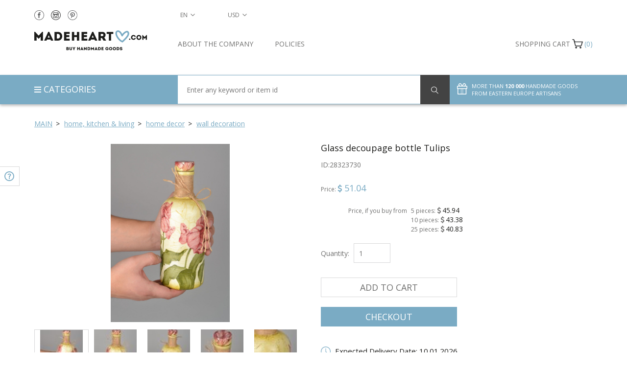

--- FILE ---
content_type: text/html; charset=UTF-8
request_url: https://madeheart.com/en/product/28323730/glass-decoupage-bottle-tulips.html
body_size: 22426
content:
<!DOCTYPE html>
<html lang="en" >
<head>
    <meta charset="UTF-8">
    <meta http-equiv="X-UA-Compatible" content="IE=edge">
    <meta name="viewport" content="width=device-width, initial-scale=1">
    <title>BUY Glass decoupage bottle Tulips 28323730 - HANDMADE GOODS at MADEHEART.COM</title>    <link rel="alternate" hreflang="en" href="https://madeheart.com/en/product/28323730/glass-decoupage-bottle-tulips.html">
    <link rel="apple-touch-icon" sizes="57x57" href="/favicon/apple-icon-57x57.png">
    <link rel="apple-touch-icon" sizes="60x60" href="/favicon/apple-icon-60x60.png">
    <link rel="apple-touch-icon" sizes="72x72" href="/favicon/apple-icon-72x72.png">
    <link rel="apple-touch-icon" sizes="76x76" href="/favicon/apple-icon-76x76.png">
    <link rel="apple-touch-icon" sizes="114x114" href="/favicon/apple-icon-114x114.png">
    <link rel="apple-touch-icon" sizes="120x120" href="/favicon/apple-icon-120x120.png">
    <link rel="apple-touch-icon" sizes="144x144" href="/favicon/apple-icon-144x144.png">
    <link rel="apple-touch-icon" sizes="152x152" href="/favicon/apple-icon-152x152.png">
    <link rel="apple-touch-icon" sizes="180x180" href="/favicon/apple-icon-180x180.png">
    <link rel="icon" type="image/png" sizes="192x192"  href="/favicon/android-icon-192x192.png">
    <link rel="icon" type="image/png" sizes="32x32" href="/favicon/favicon-32x32.png">
    <link rel="icon" type="image/png" sizes="96x96" href="/favicon/favicon-96x96.png">
    <link rel="icon" type="image/png" sizes="16x16" href="/favicon/favicon-16x16.png">
    <link rel="manifest" href="/favicon/manifest.json">
    <meta name="description" content="BUY Glass decoupage bottle Tulips 28323730 - HANDMADE GOODS at MADEHEART.COM">
    <meta name="msapplication-TileColor" content="#ffffff">
    <meta name="msapplication-TileImage" content="/favicon/ms-icon-144x144.png">
    <meta name="theme-color" content="#ffffff">
<!--     <meta name="yandex-verification" content="91f027b7d2639d3c"/> -->
    <!-- Normalize -->
    <link href="/css/normalize.css" rel="stylesheet">
    <!-- Bootstrap -->
    <link href="/css/bootstrap.min.css" rel="stylesheet">
    
    
    
    <link href="/css/item.css" rel="stylesheet">    <!-- HTML5 shim and Respond.js for IE8 support of HTML5 elements and media queries -->
    <!-- WARNING: Respond.js doesn't work if you view the page via file:// -->
    <!--[if lt IE 9]>
    <script src="https://oss.maxcdn.com/html5shiv/3.7.2/html5shiv.min.js"></script>
    <script src="https://oss.maxcdn.com/respond/1.4.2/respond.min.js"></script>
    <![endif]-->

    <!-- Google Tag Manager -->
    <!--
    <script>(function(w,d,s,l,i){w[l]=w[l]||[];w[l].push({'gtm.start':
                new Date().getTime(),event:'gtm.js'});var f=d.getElementsByTagName(s)[0],
            j=d.createElement(s),dl=l!='dataLayer'?'&l='+l:'';j.async=true;j.src=
            'https://www.googletagmanager.com/gtm.js?id='+i+dl;f.parentNode.insertBefore(j,f);
        })(window,document,'script','dataLayer','GTM-KFCQTWS');</script>
        -->
    <!-- End Google Tag Manager -->

    </head>
    <body id="top" onload="hideLoader()" ng-app="checkForm">
    <!-- Google tag (gtag.js) -->
    <script async src="https://www.googletagmanager.com/gtag/js?id=G-EXX4ED1XY0"></script>
    <script>
      window.dataLayer = window.dataLayer || [];
      function gtag(){dataLayer.push(arguments);}
      gtag('js', new Date());

      gtag('config', 'G-EXX4ED1XY0');
    </script>
    <!-- Google Tag Manager (noscript) -->
    <!--
    <noscript><iframe src="https://www.googletagmanager.com/ns.html?id=GTM-KFCQTWS"
                      height="0" width="0" style="display:none;visibility:hidden"></iframe></noscript>
                      -->
    <!-- End Google Tag Manager (noscript) -->
    <!-- Facebook Pixel Code -->
<script>
    !function(f,b,e,v,n,t,s)
    {if(f.fbq)return;n=f.fbq=function(){n.callMethod?
        n.callMethod.apply(n,arguments):n.queue.push(arguments)};
        if(!f._fbq)f._fbq=n;n.push=n;n.loaded=!0;n.version='2.0';
        n.queue=[];t=b.createElement(e);t.async=!0;
        t.src=v;s=b.getElementsByTagName(e)[0];
        s.parentNode.insertBefore(t,s)}(window,document,'script',
        'https://connect.facebook.net/en_US/fbevents.js');
    fbq('init', '2591971077519877');
    fbq('track', 'PageView');
</script>
<noscript>
    <img height="1" width="1"
         src="https://www.facebook.com/tr?id=2591971077519877&ev=PageView
&noscript=1"/>
</noscript>
<!-- End Facebook Pixel Code -->
    <div id="pageWrapper" >

    <div id="loader-wrapper">
        <div id="loader"></div>
    </div>
    
<main id="content">
    <section id="filter">
        <div class="container">
            <div class="row">
                <div class="col-lg-12 col-md-12 col-sm-12 col-xs-12">
                    <div id="breadcrumbs">
                        <ul>
                            <li class="home">
                                <span itemscope itemtype="http://data-vocabulary.org/Breadcrumb"><a itemprop="url" href="/" class="arrow"><span itemprop="title">Main</span></a></span>
                            </li>
                                                            <li>
                                    <span itemscope itemtype="http://data-vocabulary.org/Breadcrumb"><a itemprop="url" href="/en/category/1828187652/tovari-dla-domu.html" class="arrow">
                                        <span itemprop="title">home, kitchen & living </span>
                                    </a></span>
                                </li>
                                                            <li>
                                    <span itemscope itemtype="http://data-vocabulary.org/Breadcrumb"><a itemprop="url" href="/en/category/506448647/dekor-dla-domu.html" class="arrow">
                                        <span itemprop="title">home decor </span>
                                    </a></span>
                                </li>
                                                            <li class="">
                                    <span itemscope itemtype="http://data-vocabulary.org/Breadcrumb"><a itemprop="url" href="/en/category/526040922/nastinnij-dekor.html">
                                        <span itemprop="title">wall decoration </span>
                                    </a></span>
                                </li>
                                                        
                        </ul>
                    </div>
                </div>
            </div>
        </div>
    </section>
    <section id="item" itemscope itemtype="http://schema.org/Product">
        <div class="container">
            <div class="row">
                <div class="col-lg-6 col-md-6 col-sm-6 col-xs-12 buy details pull-right">
                    <div class="row">
                        <div class="col-lg-12">
                            <h1 itemprop="name" id="itemTitle">Glass decoupage bottle Tulips</h1>
                            <span id="prodArticule">ID:<span itemprop="mpn">28323730</span></span>
                        </div>
                        <div class="col-lg-12 col-md-12 col-sm-12 col-xs-12 price" itemprop="offers" itemscope itemtype="http://schema.org/Offer">
                            <span class="priceName">Price: </span>
                                                        <span class="currency currencySymbolCell"><span class="fa fa-usd"></span></span>
                            <span itemprop="price" class="priceValue" id="productPrice28323730">51.04</span>
                            <meta itemprop="priceCurrency" content="USD"><br/><br/>
                                                        <div class="row">
                                <div class="col-md-4 text-right" style="padding-right: 4px"><div class="wholesalePriceTitle" style="line-height: 21px">Price, if you buy from </div></div>
                                <div class="col-md-8" style="padding-left: 4px">
                            <div class="wholesalePriceTitle">5 pieces: <span class="currencySymbolCell wholesalePrice"><span class="fa fa-usd"></span></span> <span class="wholesalePrice" id="productPrice528323730">45.94</span></div>
                            <div class="wholesalePriceTitle">10 pieces: <span class="currencySymbolCell wholesalePrice"><span class="fa fa-usd"></span></span> <span class="wholesalePrice" id="productPrice1028323730">43.38</span></div>
                            <div class="wholesalePriceTitle">25 pieces: <span class="currencySymbolCell wholesalePrice"><span class="fa fa-usd"></span></span> <span class="wholesalePrice" id="productPrice2528323730">40.83</span></div>
                                </div></div>
                                                                                    <meta itemprop="availability" href="http://schema.org/InStock" content="InStock">
                                                                                    </div>
                    </div>
                                        <form action="" class="row" >
                        
                            
                        
                        <div class="col-lg-12 col-md-12 col-sm-12 col-xs-12 quantity">
                            <label for="quantity">Quantity:</label>
                            <input type="number" name="quantity" placeholder="1" id="quantity28323730" class="selectQuantity noEvents" value="1" min="1" max="999">                        </div>
                        <div class="col-lg-12 col-md-12 col-sm-12 col-xs-12 actionButton product2sell">
                            <button type="button" class="addToCart btn" id="placeInCart28323730">Add to cart</button>
                        </div>
                        <div class="col-lg-12 col-md-12 col-sm-12 col-xs-12 actionButton product2sell">
                            <button type="button" class="checkOut btn" id="placeAndCheckouten28323730">Checkout</button>
                        </div>
                    </form>
                                        <div class="row paymentMeth">
                        
                            
                                
                                
                                
                            
                        
                                                <div class="col-lg-12 col-md-12 col-sm-12 col-xs-12">
                            <a class="noEvents">
                                <img src="/img/deliveryNew.svg" alt="Expected Delivery Date">
                                <span>Expected Delivery Date: 10.01.2026</span>
                            </a>
                        </div>
                        <div class="col-lg-12 col-md-12 col-sm-12 col-xs-12">
                            <a class="noEvents">
                                <img src="/img/returnNew.svg" alt="Free return">
                                <a href="/en/about#return" target="_blank"><span>Free return</span></a>
                            </a>
                        </div>
                                                <div class="col-lg-12 col-md-12 col-sm-12 col-xs-12">
                            <a onclick="helpToggle()">
                                <img src="/img/needHelpNew.svg" alt="Need help?">
                                <span>Need help?</span>
                            </a>
                        </div>
                        <div class="col-lg-12 col-md-12 col-sm-12 col-xs-12">
                            <a data-toggle="modal" data-target="#customOrder">
                                <img src="/img/customOrderNew.svg" alt="Custom order">
                                <span>Custom order</span>
                            </a>
                        </div>
                    </div>
                    <div class="row shareRate">
                        <div class="col-lg-12 col-md-12 col-sm-12 col-xs-12 share">
                            <p>Share
</p>
                            <a href="" onclick="socialPopup('https://www.facebook.com/sharer/sharer.php?u=http://madeheart.com/en/product/28323730/glass-decoupage-bottle-tulips.html');">
                                <img src="/img/shareFN.svg">
                            </a>
                            <a href="" onclick="socialPopup('https://twitter.com/intent/tweet?text=Glass decoupage bottle Tulips http://madeheart.com/en/product/28323730/glass-decoupage-bottle-tulips.html');">
                                <img src="/img/shareTN.svg">
                            </a>



                            <a href="" id="sharePinterest">
                                <img src="/img/sharePN.svg">
                            </a>
                            <a href="" onclick="socialPopup('https://vk.com/share.php?url=http://madeheart.com/en/product/28323730/glass-decoupage-bottle-tulips.html');">
                                <img src="/img/shareVN.svg">
                            </a>
                        </div>
                        
                            
                            
                        
                    </div>
                </div>
                <div class="col-lg-6 col-md-6 col-sm-6 col-xs-12 image description pull-left">
                    <div class="row">
                        <div class="col-lg-12 slider-for" id="prodFor">
                                                                                                <div style="width: 100%;">
                                        <img data-imagezoom="true" src="https://madeheart.com/media/productphoto/47/33489953/1_39_540.jpg" id="imgMain" itemprop="image" alt="Glass decoupage bottle Tulips photo 1" title="Glass decoupage bottle Tulips picture 1">
                                    </div>
                                                                    <div style="width: 100%;">
                                        <img data-imagezoom="true" src="https://madeheart.com/media/productphoto/914/66664726/1_39_541.jpg" alt="Glass decoupage bottle Tulips photo 2" title="Glass decoupage bottle Tulips picture 2">
                                    </div>
                                                                    <div style="width: 100%;">
                                        <img data-imagezoom="true" src="https://madeheart.com/media/productphoto/595/33462314/1_39_542.jpg" alt="Glass decoupage bottle Tulips photo 3" title="Glass decoupage bottle Tulips picture 3">
                                    </div>
                                                                    <div style="width: 100%;">
                                        <img data-imagezoom="true" src="https://madeheart.com/media/productphoto/962/66171817/1_39_543.jpg" alt="Glass decoupage bottle Tulips photo 4" title="Glass decoupage bottle Tulips picture 4">
                                    </div>
                                                                    <div style="width: 100%;">
                                        <img data-imagezoom="true" src="https://madeheart.com/media/productphoto/190/73429187/1_39_544.jpg" alt="Glass decoupage bottle Tulips photo 5" title="Glass decoupage bottle Tulips picture 5">
                                    </div>
                                                                                    </div>
                                            </div>
                    <div class="row">
                        <div class="col-lg-12 slider-nav" id="prodNav">
                                                                                                <div class="thumbnails" style="background-size:contain;background:
                                            url('https://madeheart.com/thumb/productphoto/nail/47/33489953/1_39_540.jpg') no-repeat;">
                                    </div>
                                                                    <div class="thumbnails" style="background-size:contain;background:
                                            url('https://madeheart.com/thumb/productphoto/nail/914/66664726/1_39_541.jpg') no-repeat;">
                                    </div>
                                                                    <div class="thumbnails" style="background-size:contain;background:
                                            url('https://madeheart.com/thumb/productphoto/nail/595/33462314/1_39_542.jpg') no-repeat;">
                                    </div>
                                                                    <div class="thumbnails" style="background-size:contain;background:
                                            url('https://madeheart.com/thumb/productphoto/nail/962/66171817/1_39_543.jpg') no-repeat;">
                                    </div>
                                                                    <div class="thumbnails" style="background-size:contain;background:
                                            url('https://madeheart.com/thumb/productphoto/nail/190/73429187/1_39_544.jpg') no-repeat;">
                                    </div>
                                                                                    </div>
                    </div>
                    <div class="row">
                        <div class="col-lg-12">
                            <h2>Description and characteristics of the product</h2>
                        </div>
                        <div id="tabs" class="col-lg-12">
                            
                            <ul class="nav nav-tabs" role="tablist">
                                <li role="presentation" class="active"><a href="#home" aria-controls="home" role="tab" data-toggle="tab">Details</a></li>
                                <li role="presentation"><a href="#messages" aria-controls="messages" role="tab" data-toggle="tab">Care</a></li>
                            </ul>

                            
                            <div class="tab-content">
                                <div role="tabpanel" class="tab-pane active" id="home" itemprop="description">
                                    <p id="itemDesc">This decorative bottle is made using decoupage technique. The glass basis of the product is coated with special napkins and varnish. The glass bottle with a cork will be suitable for keeping alcoholic drinks or oil. It will not only fulfill the practical function, but will also decorate your kitchen.</p>
                                    <p>Dimensions: length: 9.45 inches (24 cm), width: 3.54 inches (9 cm), height: 3.54 inch (9 cm), weight: 1.20 lb (545 g)</p>
                                    
                                    
                                    
                                    
                                    
                                </div>
                                <div role="tabpanel" class="tab-pane fade" id="messages">
                                                                                                                    Do not drop the product. Wash is manually without using chemicals.                                                                    </div>
                            </div>
                        </div>
                    </div>
                </div>
            </div>
        </div>
    </section>
    
        
            
                
                    
                
            
            
                
                    
                
                
                    
                    
                        
                    
                    
                        
                    
                
            
        
    
    <section id="relatedItems">
        <div class="container">
            <div class="row">
                <div class="col-lg-6 col-md-6 col-sm-12 col-xs-12 carousel">
                    <div class="row">
                        <div class="col-lg-12">
                            <h2>RECOMMENDED</h2>
                        </div>
                        <div class="col-lg-12">
                            <div class="row carouselle">
                                                                                                        <div class="col-lg-3 col-md-3 col-sm-3 col-xs-6 relatedItem">
                                        <a href="/en/product/318583503/handmade-orthodox-icon-painted-with-gouache-on-wooden-basis-christ-of-edessa.html">
                                            <div class="photoContainer" style="background:url('https://madeheart.com/thumb/productphoto/thumb/522/28834274/1_05_IMG_5826.jpg') no-repeat">
                                            </div>
                                            <p class="title">Handmade orthodox icon painted with gouache on wooden basis Christ of Edessa </p>
                                        </a>
                                <span class="price">
                                    <span class="currency currencySymbolCell"><span class="fa fa-usd"></span></span>
                                    <span id="productPrice318583503">178.64</span>
                                </span>
                                    </div>
                                                                                                        <div class="col-lg-3 col-md-3 col-sm-3 col-xs-6 relatedItem">
                                        <a href="/en/product/245336/painted-ostrich-egg.html">
                                            <div class="photoContainer" style="background:url('https://madeheart.com/thumb/productphoto/thumb/933/584498113/0IMG_0003_1500.jpg') no-repeat">
                                            </div>
                                            <p class="title">Painted ostrich egg </p>
                                        </a>
                                <span class="price">
                                    <span class="currency currencySymbolCell"><span class="fa fa-usd"></span></span>
                                    <span id="productPrice245336">353.78</span>
                                </span>
                                    </div>
                                                                                                        <div class="col-lg-3 col-md-3 col-sm-3 col-xs-6 relatedItem">
                                        <a href="/en/product/22144861/ceramic-aroma-lamp-house.html">
                                            <div class="photoContainer" style="background:url('https://madeheart.com/thumb/productphoto/thumb/399/66788552/1_55_321.jpg') no-repeat">
                                            </div>
                                            <p class="title">Ceramic aroma lamp House</p>
                                        </a>
                                <span class="price">
                                    <span class="currency currencySymbolCell"><span class="fa fa-usd"></span></span>
                                    <span id="productPrice22144861">106.66</span>
                                </span>
                                    </div>
                                                                                                        <div class="col-lg-3 col-md-3 col-sm-3 col-xs-6 relatedItem">
                                        <a href="/en/product/259175/wooden-scoop-for-bath.html">
                                            <div class="photoContainer" style="background:url('https://madeheart.com/thumb/productphoto/thumb/389/1700725857/Artur_20131027_104156_1500.jpg') no-repeat">
                                            </div>
                                            <p class="title">Wooden scoop for bath</p>
                                        </a>
                                <span class="price">
                                    <span class="currency currencySymbolCell"><span class="fa fa-usd"></span></span>
                                    <span id="productPrice259175">41.56</span>
                                </span>
                                    </div>
                                                                                                        <div class="col-lg-3 col-md-3 col-sm-3 col-xs-6 relatedItem">
                                        <a href="/en/product/966641/yoga-block.html">
                                            <div class="photoContainer" style="background:url('https://madeheart.com/thumb/productphoto/thumb/952/1235470767/_ABC0002_1500.jpg') no-repeat">
                                            </div>
                                            <p class="title">Yoga block</p>
                                        </a>
                                <span class="price">
                                    <span class="currency currencySymbolCell"><span class="fa fa-usd"></span></span>
                                    <span id="productPrice966641">133.00</span>
                                </span>
                                    </div>
                                                                                                        <div class="col-lg-3 col-md-3 col-sm-3 col-xs-6 relatedItem">
                                        <a href="/en/product/363566/decorative-clay-plate.html">
                                            <div class="photoContainer" style="background:url('https://madeheart.com/thumb/productphoto/thumb/391/1659213710/023_Alina_7222_1500.jpg') no-repeat">
                                            </div>
                                            <p class="title">Decorative clay plate</p>
                                        </a>
                                <span class="price">
                                    <span class="currency currencySymbolCell"><span class="fa fa-usd"></span></span>
                                    <span id="productPrice363566">215.36</span>
                                </span>
                                    </div>
                                                                                                        <div class="col-lg-3 col-md-3 col-sm-3 col-xs-6 relatedItem">
                                        <a href="/en/product/486228968/beautiful-long-glass-earrings.html">
                                            <div class="photoContainer" style="background:url('https://madeheart.com/thumb/productphoto/thumb/527/1952860392/006_DSC0078.jpg') no-repeat">
                                            </div>
                                            <p class="title">Beautiful long glass earrings</p>
                                        </a>
                                <span class="price">
                                    <span class="currency currencySymbolCell"><span class="fa fa-usd"></span></span>
                                    <span id="productPrice486228968">47.72</span>
                                </span>
                                    </div>
                                                                                                        <div class="col-lg-3 col-md-3 col-sm-3 col-xs-6 relatedItem">
                                        <a href="/en/product/600205/wooden-blank-box.html">
                                            <div class="photoContainer" style="background:url('https://madeheart.com/thumb/productphoto/thumb/211/729805198/3_DSC7541_1500.jpg') no-repeat">
                                            </div>
                                            <p class="title">Wooden blank box</p>
                                        </a>
                                <span class="price">
                                    <span class="currency currencySymbolCell"><span class="fa fa-usd"></span></span>
                                    <span id="productPrice600205">45.18</span>
                                </span>
                                    </div>
                                                                                                        <div class="col-lg-3 col-md-3 col-sm-3 col-xs-6 relatedItem">
                                        <a href="/en/product/1170744482/decorative-candle.html">
                                            <div class="photoContainer" style="background:url('https://madeheart.com/thumb/productphoto/thumb/107/875671334/_DSC0420.jpg') no-repeat">
                                            </div>
                                            <p class="title">Decorative candle</p>
                                        </a>
                                <span class="price">
                                    <span class="currency currencySymbolCell"><span class="fa fa-usd"></span></span>
                                    <span id="productPrice1170744482">109.28</span>
                                </span>
                                    </div>
                                                                                                        <div class="col-lg-3 col-md-3 col-sm-3 col-xs-6 relatedItem">
                                        <a href="/en/product/1597080787/unusual-handmade-fridge-magnet-pottery-works-cool-fridge-magnets-gift-ideas.html">
                                            <div class="photoContainer" style="background:url('https://madeheart.com/thumb/productphoto/thumb/336/38313488/1_40_002.jpg') no-repeat">
                                            </div>
                                            <p class="title">Unusual handmade fridge magnet pottery works cool fridge magnets gift ideas</p>
                                        </a>
                                <span class="price">
                                    <span class="currency currencySymbolCell"><span class="fa fa-usd"></span></span>
                                    <span id="productPrice1597080787">35.54</span>
                                </span>
                                    </div>
                                                            </div>
                        </div>
                    </div>
                </div>
                <div class="col-lg-6 col-md-6 col-sm-12 col-xs-12 carousel">
                    <div class="row">
                        <div class="col-lg-12">
                            <h2>MORE PRODUCTS FROM THIS MASTER
</h2>
                        </div>
                        <div class="col-lg-12">
                            <dis class="row carouselle">                                                                <div class="col-lg-3 col-md-3 col-sm-3 col-xs-6 relatedItem">
                                    <a href="/en/product/90441398/handmade-triptych-panel.html">
                                        <div class="photoContainer" style="background:
                                                url('https://madeheart.com/thumb/productphoto/thumb/173/20414264/1_38_223.jpg') no-repeat">
                                        </div>
                                        <p class="title">Handmade triptych panel</p>
                                    </a>
                                <span class="price">
                                    <span class="currency currencySymbolCell"><span class="fa fa-usd"></span></span>
                                    <span id="productPrice90441398">53.16</span>
                                </span>
                                </div>
                                                                                            <div class="col-lg-3 col-md-3 col-sm-3 col-xs-6 relatedItem">
                                    <a href="/en/product/38329289/bright-handmade-bookmark.html">
                                        <div class="photoContainer" style="background:
                                                url('https://madeheart.com/thumb/productphoto/thumb/127/64292530/_1_01_396.jpg') no-repeat">
                                        </div>
                                        <p class="title">Bright handmade bookmark</p>
                                    </a>
                                <span class="price">
                                    <span class="currency currencySymbolCell"><span class="fa fa-usd"></span></span>
                                    <span id="productPrice38329289">39.74</span>
                                </span>
                                </div>
                                                                                            <div class="col-lg-3 col-md-3 col-sm-3 col-xs-6 relatedItem">
                                    <a href="/en/product/46178537/handmade-necklace-and-bracelet-with-pink-quartz.html">
                                        <div class="photoContainer" style="background:
                                                url('https://madeheart.com/thumb/productphoto/thumb/564/25204499/_1_15_466.jpg') no-repeat">
                                        </div>
                                        <p class="title">Handmade necklace and bracelet with pink quartz</p>
                                    </a>
                                <span class="price">
                                    <span class="currency currencySymbolCell"><span class="fa fa-usd"></span></span>
                                    <span id="productPrice46178537">64.40</span>
                                </span>
                                </div>
                                                                                            <div class="col-lg-3 col-md-3 col-sm-3 col-xs-6 relatedItem">
                                    <a href="/en/product/63367007/decorative-wooden-chopping-board.html">
                                        <div class="photoContainer" style="background:
                                                url('https://madeheart.com/thumb/productphoto/thumb/830/54140166/1_70_416.jpg') no-repeat">
                                        </div>
                                        <p class="title">Decorative wooden chopping board</p>
                                    </a>
                                <span class="price">
                                    <span class="currency currencySymbolCell"><span class="fa fa-usd"></span></span>
                                    <span id="productPrice63367007">48.92</span>
                                </span>
                                </div>
                                                                                            <div class="col-lg-3 col-md-3 col-sm-3 col-xs-6 relatedItem">
                                    <a href="/en/product/72457031/decoupage-bottle.html">
                                        <div class="photoContainer" style="background:
                                                url('https://madeheart.com/thumb/productphoto/thumb/630/32770092/1_25_456.jpg') no-repeat">
                                        </div>
                                        <p class="title">Decoupage bottle</p>
                                    </a>
                                <span class="price">
                                    <span class="currency currencySymbolCell"><span class="fa fa-usd"></span></span>
                                    <span id="productPrice72457031">54.80</span>
                                </span>
                                </div>
                                                                                            <div class="col-lg-3 col-md-3 col-sm-3 col-xs-6 relatedItem">
                                    <a href="/en/product/51648299/unusual-decoupage-panel-flowerpots.html">
                                        <div class="photoContainer" style="background:
                                                url('https://madeheart.com/thumb/productphoto/thumb/137/64597350/1_65_386.jpg') no-repeat">
                                        </div>
                                        <p class="title">Unusual decoupage panel Flowerpots</p>
                                    </a>
                                <span class="price">
                                    <span class="currency currencySymbolCell"><span class="fa fa-usd"></span></span>
                                    <span id="productPrice51648299">47.48</span>
                                </span>
                                </div>
                                                                                            <div class="col-lg-3 col-md-3 col-sm-3 col-xs-6 relatedItem">
                                    <a href="/en/product/26231534/homemade-decorative-bottle.html">
                                        <div class="photoContainer" style="background:
                                                url('https://madeheart.com/thumb/productphoto/thumb/574/24769029/1_19_420.jpg') no-repeat">
                                        </div>
                                        <p class="title">Homemade decorative bottle</p>
                                    </a>
                                <span class="price">
                                    <span class="currency currencySymbolCell"><span class="fa fa-usd"></span></span>
                                    <span id="productPrice26231534">48.92</span>
                                </span>
                                </div>
                                                                                            <div class="col-lg-3 col-md-3 col-sm-3 col-xs-6 relatedItem">
                                    <a href="/en/product/5734951/decorative-panel-in-provence-style.html">
                                        <div class="photoContainer" style="background:
                                                url('https://madeheart.com/thumb/productphoto/thumb/441/64366929/1_56_333.jpg') no-repeat">
                                        </div>
                                        <p class="title">Decorative panel in Provence style</p>
                                    </a>
                                <span class="price">
                                    <span class="currency currencySymbolCell"><span class="fa fa-usd"></span></span>
                                    <span id="productPrice5734951">39.74</span>
                                </span>
                                </div>
                                                                                            <div class="col-lg-3 col-md-3 col-sm-3 col-xs-6 relatedItem">
                                    <a href="/en/product/62472039/15-oz-decorative-handmade-jar-in-floral-design-with-lid-015-lb.html">
                                        <div class="photoContainer" style="background:
                                                url('https://madeheart.com/thumb/productphoto/thumb/231/78413625/1_16_402.jpg') no-repeat">
                                        </div>
                                        <p class="title">15 oz decorative handmade jar in floral design with lid 0,15 lb</p>
                                    </a>
                                <span class="price">
                                    <span class="currency currencySymbolCell"><span class="fa fa-usd"></span></span>
                                    <span id="productPrice62472039">39.74</span>
                                </span>
                                </div>
                                                                                            <div class="col-lg-3 col-md-3 col-sm-3 col-xs-6 relatedItem">
                                    <a href="/en/product/67447005/homemade-wall-panel-street-cafe.html">
                                        <div class="photoContainer" style="background:
                                                url('https://madeheart.com/thumb/productphoto/thumb/636/56719549/1_17_098.jpg') no-repeat">
                                        </div>
                                        <p class="title">Homemade wall panel Street Cafe</p>
                                    </a>
                                <span class="price">
                                    <span class="currency currencySymbolCell"><span class="fa fa-usd"></span></span>
                                    <span id="productPrice67447005">39.74</span>
                                </span>
                                </div>
                            </dis>
                        </div>
                    </div>
                </div>
            </div>
        </div>
    </section>
    <section id="relatedItems2">
        <div class="container">
            <div class="row">
                
                                <div class="col-lg-12 col-md-12 col-sm-12 col-xs-12" style="margin-bottom: 30px;">
                    <div class="row">
                        <div class="col-lg-12">
                            <h2>RECENTLY VIEWED PRODUCTS</h2>
                        </div>
                        <div class="col-lg-12">
                            <div class="row carouselle recentlyViewed">                                                                                                                                                                    </div>
                        </div>
                    </div>
                </div>
                            </div>
        </div>
    </section>
</main>

<div class="modal fade" id="customOrder" tabindex="-1" role="dialog" aria-labelledby="customOrderLabel">
    <div class="modal-dialog" role="document">
        <div class="modal-content">
            <div class="modal-header">
                <button type="button" class="btn close" data-dismiss="modal" aria-label="Close"><span aria-hidden="true">&times;</span></button>
                <span style="font-size: 18px;" class="modal-title" id="myModalLabel">Custom order request</span>
            </div>
            <div class="modal-body">
                <div class="container-fluid">
                    <div class="row">
                        <div class="col-lg-12 col-md-12 col-sm-12 col-xs-12">
                            <div class="pull-left" style="margin-bottom: 15px;">Product ID: 28323730</div>
                            <img class="pull-left" style="max-width: 100%; margin-bottom: 20px;"
                                 src="https://madeheart.com/media/productphoto/190/73429187/1_39_544.jpg">
                        </div>
                    </div>
                </div>
                <form id="customOrderForm" enctype="multipart/form-data" class="form-horizontal container-fluid">
                    <div class="row">
                        <input type="hidden" name="customOrderUrl" value="http://madeheart.com/en/product/28323730/glass-decoupage-bottle-tulips.html">
                        <div class="form-group col-md-12">
                            <label class="col-md-3" for="name">Name</label>
                            <div class="col-md-9"><input type="text" class="form-control" name="customOrderName" id="customOrderName" placeholder="Enter your name" required></div>
                        </div>
                        <div class="form-group col-md-12">
                            <label class="col-md-3" for="tel">Phone number</label>
                            <div class="col-md-9"><input type="tel" class="form-control" name="customOrderTel" id="customOrderTel" placeholder="+373 XXX XXX" required></div>
                        </div>
                        <div class="form-group col-md-12">
                            <label class="col-md-3" for="Email">E-mail address</label>
                            <div class="col-md-9"><input type="email" class="form-control" name="customOrderEmail" id="customOrderEmail" placeholder="Enter your e-mail address" required></div>
                        </div>
                        <div class="form-group col-md-12">
                            <label class="col-md-3" for="file">Your file</label>
                            <div class="col-md-9" id="upload"><input type="file" class="form-control" name="file" id="file"><input placeholder="Download file..." class="form-control" type="text" name="fakeinput" id="fakeinput" ></div>
                        </div>
                        <div class="form-group col-md-12">
                            <label class="col-md-3" for="comment">Comment</label>
                            <div class="col-md-9"><textarea type="text" class="form-control" placeholder="Enter your notes" name="customOrderComment" id="customOrderComment" ></textarea></div>
                        </div>
                        <div class="form-group col-md-12">
                            <button class="btn btn-blue" type="submit">Send</button>
                        </div>
                    </div>
                </form>
            </div>
        </div>
    </div>
</div>

    
        
            
                
                    
                        
                            
                                
                                    
                                
                            
                        
                    
                
                
                    
                        
                            
                                
                                    
                                
                            
                        
                    
                
            
        
    
    <header id="header">
    <div id="headerTop">
        <div class="langCurrencyNumber">
        <div class="container">
            <div class="row">
                <div id="socialInHeader" class="col-lg-3 col-md-3 col-sm-4 col-xs-5">
                    <a target="_blank" href="https://www.facebook.com/madeheartcom"><img src="/img/header_fb.svg" alt=""></a>

                    <a target="_blank" href="https://www.instagram.com/madeheart__handmade?r=nametag"><img src="/img/header_inst.svg" alt=""></a>
                    <a target="_blank" href="https://www.pinterest.com/made_heart"><img src="/img/header_pin.svg" alt=""></a>
                </div>
                <nav id="langSelect" class="col-lg-1  col-md-1  col-sm-2 col-xs-3 dropdown">
                    <button class="dropdown-toggle btn btn-transperent" type="button" id="dropdownMenu2" data-toggle="dropdown" aria-haspopup="true" aria-expanded="true">
                        <span id="language">en</span>
                    </button>
                    <ul class="dropdown-menu">
                                            <li data-lang="de"><a href="https://madeheart.com/de/product/28323730/bunte-flasche-decoupage-tulpen.html">de</a></li>
                                            <li data-lang="fr"><a href="https://madeheart.com/fr/product/28323730/bouteille-decorative-faite-main-technique-serviettage-tulipes.html">fr</a></li>
                                            <li data-lang="es"><a href="https://madeheart.com/es/product/28323730/botella-decorada-tulipas.html">es</a></li>
                                            <li data-lang="it"><a href="https://madeheart.com/it/product/28323730/bottiglia-in-decoupage-fatta-a-mano-bottiglia-decorativa-elemento-decorativo.html">it</a></li>
                                        </ul>
                </nav>
                <nav id="currencySelect" class="col-lg-1 col-md-1 col-sm-2 col-xs-3 dropdown">
                    <button class="dropdown-toggle btn btn-transperent" type="button" id="dropdownMenu3" data-toggle="dropdown" aria-haspopup="true" aria-expanded="true">
                        <span id="currency">USD</span>
                    </button>
                    <ul class="dropdown-menu">
                                                    <li class="currency-switcher" id="currencyUSD"
                                                                            style="display: none"
                                    >
                                <a href="javascript:void(0)">USD</a></li>
                                                    <li class="currency-switcher" id="currencyEUR"
                                    >
                                <a href="javascript:void(0)">EUR</a></li>
                                                    <li class="currency-switcher" id="currencyUAH"
                                    >
                                <a href="javascript:void(0)">UAH</a></li>
                                                    <li class="currency-switcher" id="currencyGBP"
                                    >
                                <a href="javascript:void(0)">GBP</a></li>
                                                    <li class="currency-switcher" id="currencyMXN"
                                    >
                                <a href="javascript:void(0)">MXN</a></li>
                                            </ul>
                </nav>
                <div id="contactNumber" class="col-lg-2 col-lg-offset-5 col-md-2 col-md-offset-5 col-sm-3 col-sm-offset-1 col-xs-4 hidden-xs">
                    
                </div>
            </div>
        </div>
    </div>
    <div class="logoMenuCart">
        <div class="container">
            <div class="row">
                <div id="logo" class="col-lg-3 col-md-3 col-sm-12 col-xs-12">
                    <a href="/en" title="Madeheart.com">
                        <img id="logoImage" src="/img/logo_en.svg" alt="Интернет-магазин Madeheart" title="Интернет-магазин товаров ручной работы - Madeheart">
                    </a>
                </div>
                <nav id="menuTop" class="col-lg-6 col-md-6 col-sm-8 col-xs-12 hidden-xs">
                    <ul class="list-inline">
                        <li><a href="/en/about" title="About the Company">About the Company</a></li>
                        <li><a href="/en/about#policies" title="Policies">Policies</a></li>
                        
                    </ul>
                </nav>
                <div id="cart" class="col-lg-3 col-md-3 col-sm-4 col-xs-6 col-xs-offset-2 col-sm-offset-0 col-md-offset-0 col-lg-offset-0">
                    <div id="shoppingCart">
                        <span class="text">
                            <a href="/en/cart" class="headerCartEmpty">
                                Shopping cart</a>
                        </span>
                        <span class="number hidden-xs"> (0)</span>
                    </div>
                    <div id="cartInSpace" class="hidden-xs" style="display: none">
                        <div>
                            <span class="title">
                            Your shopping cart                                <span class="currencySymbolCell"><span class="fa fa-usd"></span></span>
                            <span id="cartDropDownTotalPrice"></span>
                        </span>
                            <span class="closePopUp">Close</span>
                            <div class="clearfix"></div>
                        </div>
                        <div class="container-fluid">
                            <div class="row">
                                <div class="col-lg-3 col-md-3 col-sm-3 photo">
                                    <a href="">
                                        <img src="">
                                    </a>
                                </div>
                                <div class="col-lg-9 col-md-9 col-sm-9 info">
                                    <span class="productTitle"></span>
                                        <div class="row">
                                            <div id="popupPrice" class="col-lg-6 col-md-6 col-sm-6">
                                                <span class="oldPriceInSpace">
                                                    <span class="currencySymbolCell"><span class="fa fa-usd"></span></span>
                                                <span class="oldPrice"></span>
                                                </span>
                                                <br>
                                                <span class="currencySymbolCell"><span class="fa fa-usd"></span></span>
                                                <span class="price">

                                                </span>
                                            </div>
                                            <form class="inputs col-lg-6 col-md-6 col-sm-6">
                                                <label for="quantity">Quantity:</label>
                                                <input type="number" name="quantity" class="numberQuantity" min="1" placeholder="1" value="1" id="amount">
                                            </form>
                                        </div>
                                </div>
                                <button class="deleteButton" id="remove">

                                </button>
                                <div class="saleInHeader" style="position: absolute; top: 15px; left: 10px; display: none; width: 45px; height: 20px; background: #d50f2f;color: #ffffff;text-align: center;"></div>
                            </div>
                        </div>
                        <a class="btn btn-success inCart" href="/en/cart">
                            Buy                        </a>
                    </div>


                </div>
            </div>
        </div>
    </div>
    </div>
    <div class="categorySearch">
        <div class="container">
            <div class="row">
                <nav id="menuCategory" class="col-lg-3 col-md-3 col-sm-3 col-xs-2 dropdown">
                    <button class="btn-transperent openMenu" type="button" data-toggle="collapse" data-target=".MainMenu" aria-expanded="false" aria-controls="collapseExample">
                        <img style="vertical-align: baseline;" src="/img/menu_icon.svg">
                        <span class="hidden-xs">
                            Categories                        </span>
                    </button>
                    <div class="collapse visible-md-* visible-lg-* hidden-xs  MainMenu" id="mainMenuLg">
    <div class="row">
        <div class="container">
            <div class="row">
                <div class="col-md-12 col-lg-12">
                    <div class="menu_background">
                        <ul class="main_nav">
                                                            <li class="first_level">
                                    <a href="/en/category/1343704109/prikrasi-rucnoi-roboti.html">handmade jewelry</a>
                                    <div class="second_level">
                                        <div class="catBanner">
                                            <div class="menuProduct product2sell">
                                                                                                                                                        <a href="/en/product/1534817725/broad-handmade-wooden-wrist-bracelet-with-geometric-ornament-with-intarsia.html">
                                                        <img src="/thumb/productphoto/thumb/993/52504912/1_106_DSC_0187.jpg">
                                                    </a>
                                                    <p class="title"><a href="/en/product/1534817725/broad-handmade-wooden-wrist-bracelet-with-geometric-ornament-with-intarsia.html">Broad handmade wooden wrist bracelet with geometric ornament with intarsia </a></p>
                                                    <p>
                                                        
                                                        <span class="currencySymbolCell">
                                                            <span class="fa fa-usd"></span>                                                        </span>
                                                         <span id="productPrice1534817725">
                                                        54.32                                                         </span>
                                                        <button class="placeInCart" id="placeInCart1534817725">Buy</button>
                                                    </p>

                                                                                            </div>
                                        </div>
                                        <div class="nav_second_container">
                                            <ul class="nav_second">
                                                                                                    <li class="second_level_li">
                                                        <a href="/en/category/397956630/brasleti-na-ruku.html">bracelets</a>
                                                        <div class="third_level">
                                                            <ul>
                                                                                                                                    <li>
                                                                        <a href="/en/category/1445465188/brasleti-z-biseru.html">beaded bracelets</a>
                                                                    </li>
                                                                                                                                    <li>
                                                                        <a href="/en/category/1463642458/skirani-brasleti.html">leather bracelets</a>
                                                                    </li>
                                                                                                                                    <li>
                                                                        <a href="/en/category/812367825/derev'ani-brasleti.html">wooden bracelets</a>
                                                                    </li>
                                                                                                                                    <li>
                                                                        <a href="/en/category/254348523/brasleti-z-pidviskami.html">charm bracelets</a>
                                                                    </li>
                                                                                                                                    <li>
                                                                        <a href="/en/category/1144490077/brasleti-Sambala.html">wrap bracelets</a>
                                                                    </li>
                                                                                                                                    <li>
                                                                        <a href="/en/category/1671516194/brasleti-z-kaminna.html">Gemstone bracelets, brightstone bracelets, natural stone bracelets</a>
                                                                    </li>
                                                                                                                                    <li>
                                                                        <a href="/en/category/1377880853/pleteni-brasleti.html">braided bracelets</a>
                                                                    </li>
                                                                                                                                    <li>
                                                                        <a href="/en/category/1205980711/metalevi-brasleti.html">cuff bracelets, chain and link bracelets</a>
                                                                    </li>
                                                                                                                                    <li>
                                                                        <a href="/en/category/204410642/brasleti-z-glini.html">clay and polymer clay bracelets, resin bracelets</a>
                                                                    </li>
                                                                                                                                    <li>
                                                                        <a href="/en/category/1687810547/brasleti-z-polimernoi-glini.html">polymer clay charm bracelets</a>
                                                                    </li>
                                                                                                                                    <li>
                                                                        <a href="/en/category/1702589883/brasleti-z-namistin.html">strand bracelets</a>
                                                                    </li>
                                                                                                                            </ul>
                                                        </div>
                                                    </li>
                                                                                                    <li class="second_level_li">
                                                        <a href="/en/category/467894466/broski.html">brooches, pins & clips</a>
                                                        <div class="third_level">
                                                            <ul>
                                                                                                                                    <li>
                                                                        <a href="/en/category/601023524/broski-kviti.html">flower brooches</a>
                                                                    </li>
                                                                                                                                    <li>
                                                                        <a href="/en/category/1219734786/broski-tvarini.html">animal brooches</a>
                                                                    </li>
                                                                                                                                    <li>
                                                                        <a href="/en/category/1397122254/broski-abstrakcia.html">abstraction brooches</a>
                                                                    </li>
                                                                                                                                    <li>
                                                                        <a href="/en/category/408027029/znacki.html">badges</a>
                                                                    </li>
                                                                                                                                    <li>
                                                                        <a href="/en/category/562218923/broski-kamea.html">cameo brooches</a>
                                                                    </li>
                                                                                                                            </ul>
                                                        </div>
                                                    </li>
                                                                                                    <li class="second_level_li">
                                                        <a href="/en/category/488739894/serezki.html">earrings</a>
                                                        <div class="third_level">
                                                            <ul>
                                                                                                                                    <li>
                                                                        <a href="/en/category/2127218078/serezki-z-biseru.html">beaded Earrings</a>
                                                                    </li>
                                                                                                                                    <li>
                                                                        <a href="/en/category/1726850728/serezki-krapel'ki.html">drop earrings</a>
                                                                    </li>
                                                                                                                                    <li>
                                                                        <a href="/en/category/924704495/puseti.html">Pusets</a>
                                                                    </li>
                                                                                                                                    <li>
                                                                        <a href="/en/category/2097513652/kafi.html">Cuff & Wrap Earrings, Ear Jackets & Climbers</a>
                                                                    </li>
                                                                                                                                    <li>
                                                                        <a href="/en/category/655638325/serezki-z-pidviskami.html">Dangle & Drop Earrings</a>
                                                                    </li>
                                                                                                                                    <li>
                                                                        <a href="/en/category/243686826/dovgi-serezki.html">chandelier earrings</a>
                                                                    </li>
                                                                                                                                    <li>
                                                                        <a href="/en/category/818473500/krugli-serezki.html">Pendant earrings & Ball earrings</a>
                                                                    </li>
                                                                                                                                    <li>
                                                                        <a href="/en/category/321212040/Plagi.html">Ear stretching plugs</a>
                                                                    </li>
                                                                                                                                    <li>
                                                                        <a href="/en/category/1756498463/serezki-z-polimernoi-glini.html">polymer clay earrings</a>
                                                                    </li>
                                                                                                                                    <li>
                                                                        <a href="/en/category/1305332460/serezki-z-epoksidnoi-smoli.html">resin dry flower earrings</a>
                                                                    </li>
                                                                                                                                    <li>
                                                                        <a href="/en/category/90752279/serezki-stimpank.html">steampunk earrings</a>
                                                                    </li>
                                                                                                                                    <li>
                                                                        <a href="/en/category/1248461041/serezki-v-tehnici-wire-wrap.html">wire wrapped earrings</a>
                                                                    </li>
                                                                                                                                    <li>
                                                                        <a href="/en/category/691337970/serezki-miniaturi.html">miniature earrings</a>
                                                                    </li>
                                                                                                                            </ul>
                                                        </div>
                                                    </li>
                                                                                                    <li class="second_level_li">
                                                        <a href="/en/category/1225056329/namisto-ta-kuloni.html">necklaces & pendants</a>
                                                        <div class="third_level">
                                                            <ul>
                                                                                                                                    <li>
                                                                        <a href="/en/category/1264993760/namisto-z-kaminna.html">birthstone necklaces</a>
                                                                    </li>
                                                                                                                                    <li>
                                                                        <a href="/en/category/817081237/kol'e-z-biseru.html">beaded necklaces</a>
                                                                    </li>
                                                                                                                                    <li>
                                                                        <a href="/en/category/883006710/coker.html">choker</a>
                                                                    </li>
                                                                                                                                    <li>
                                                                        <a href="/en/category/1159333247/etno-kol'e.html">ethnic jewelry</a>
                                                                    </li>
                                                                                                                                    <li>
                                                                        <a href="/en/category/854585700/kuloni.html">pendants</a>
                                                                    </li>
                                                                                                                                    <li>
                                                                        <a href="/en/category/104713271/derev'ani-namisto.html">wooden bead necklaces</a>
                                                                    </li>
                                                                                                                                    <li>
                                                                        <a href="/en/category/661139936/tekstil'ni-prikrasi.html">fabric colliers</a>
                                                                    </li>
                                                                                                                                    <li>
                                                                        <a href="/en/category/571186414/prikrasi-zi-skiri.html">leather necklaces</a>
                                                                    </li>
                                                                                                                                    <li>
                                                                        <a href="/en/category/791948848/metalevi-prikrasi.html">metal necklaces</a>
                                                                    </li>
                                                                                                                                    <li>
                                                                        <a href="/en/category/1173730070/prikrasi-z-polimernoi-glini.html">polymer clay colliers</a>
                                                                    </li>
                                                                                                                                    <li>
                                                                        <a href="/en/category/1135506057/prikrasi-zi-skla.html">glass jewelry</a>
                                                                    </li>
                                                                                                                                    <li>
                                                                        <a href="/en/category/1751600533/kol'e-v-zmisanij-tehnici.html">mixed material necklaces</a>
                                                                    </li>
                                                                                                                                    <li>
                                                                        <a href="/en/category/1841224904/prikrasi-z-epoksidnoi-smoli.html">resin jewelry</a>
                                                                    </li>
                                                                                                                            </ul>
                                                        </div>
                                                    </li>
                                                                                                    <li class="second_level_li">
                                                        <a href="/en/category/664471541/krasivi-kil'ca.html">rings</a>
                                                        <div class="third_level">
                                                            <ul>
                                                                                                                                    <li>
                                                                        <a href="/en/category/1313214466/kil'ca-z-kaminnam.html">gemstone rings</a>
                                                                    </li>
                                                                                                                                    <li>
                                                                        <a href="/en/category/542432031/kil'ca-z-kvitami.html">rings with flowers</a>
                                                                    </li>
                                                                                                                                    <li>
                                                                        <a href="/en/category/1148344852/persni-ta-pecatki.html">statement rings</a>
                                                                    </li>
                                                                                                                                    <li>
                                                                        <a href="/en/category/1093476679/kil'ca-z-biseru.html">beaded rings</a>
                                                                    </li>
                                                                                                                                    <li>
                                                                        <a href="/en/category/1941234185/kil'ca-z-polimernoi-glini.html">polymer clay rings</a>
                                                                    </li>
                                                                                                                                    <li>
                                                                        <a href="/en/category/2144604237/kil'ca-iz-zolota,-sribla.html">silver & gold rings</a>
                                                                    </li>
                                                                                                                            </ul>
                                                        </div>
                                                    </li>
                                                                                                    <li class="second_level_li">
                                                        <a href="/en/category/1186723022/prikrasi-dla-volossa.html">Head & Hair Jewelry</a>
                                                        <div class="third_level">
                                                            <ul>
                                                                                                                                    <li>
                                                                        <a href="/en/category/937237678/zakolki-dla-volossa.html">hair clips</a>
                                                                    </li>
                                                                                                                                    <li>
                                                                        <a href="/en/category/1212724180/obidki-dla-volossa.html">headbands and wreaths</a>
                                                                    </li>
                                                                                                                                    <li>
                                                                        <a href="/en/category/662920195/pezinki-dla-volossa.html">scrunchies</a>
                                                                    </li>
                                                                                                                                    <li>
                                                                        <a href="/en/category/1833936822/grebinci-dla-volossa,-grebeni-dla-volossa.html">combs and hair brushes</a>
                                                                    </li>
                                                                                                                                    <li>
                                                                        <a href="/en/category/286772503/Spil'ki-dla-volossa.html">Hair pins</a>
                                                                    </li>
                                                                                                                                    <li>
                                                                        <a href="/en/category/677086137/Palicki-dla-volossa.html">Hair sticks</a>
                                                                    </li>
                                                                                                                                    <li>
                                                                        <a href="/en/category/651704568/Komplekti-prikras-dla-volossa.html">Sets</a>
                                                                    </li>
                                                                                                                            </ul>
                                                        </div>
                                                    </li>
                                                                                                    <li class="second_level_li">
                                                        <a href="/en/category/206113813/komplekti-prikras.html">jewelry sets</a>
                                                        <div class="third_level">
                                                            <ul>
                                                                                                                            </ul>
                                                        </div>
                                                    </li>
                                                                                            </ul>
                                        </div>
                                    </div>
                                    <div class="clearfix"></div>
                                </li>
                                                            <li class="first_level">
                                    <a href="/en/category/1828187652/tovari-dla-domu.html">home, kitchen & living</a>
                                    <div class="second_level">
                                        <div class="catBanner">
                                            <div class="menuProduct product2sell">
                                                                                                                                                        <a href="/en/product/187329430/container-for-dry-goods.html">
                                                        <img src="/thumb/productphoto/thumb/860/65576909/008_DSC0052.jpg">
                                                    </a>
                                                    <p class="title"><a href="/en/product/187329430/container-for-dry-goods.html">Container for dry goods</a></p>
                                                    <p>
                                                        
                                                        <span class="currencySymbolCell">
                                                            <span class="fa fa-usd"></span>                                                        </span>
                                                         <span id="productPrice187329430">
                                                        173.08                                                         </span>
                                                        <button class="placeInCart" id="placeInCart187329430">Buy</button>
                                                    </p>

                                                                                            </div>
                                        </div>
                                        <div class="nav_second_container">
                                            <ul class="nav_second">
                                                                                                    <li class="second_level_li">
                                                        <a href="/en/category/506448647/dekor-dla-domu.html">home decor</a>
                                                        <div class="third_level">
                                                            <ul>
                                                                                                                                    <li>
                                                                        <a href="/en/category/1771055872/godinniki.html">clocks</a>
                                                                    </li>
                                                                                                                                    <li>
                                                                        <a href="/en/category/1455011844/figurki-ta-statuetki.html">statues & home decor figurines</a>
                                                                    </li>
                                                                                                                                    <li>
                                                                        <a href="/en/category/1477379296/pidviski.html">interior pendants</a>
                                                                    </li>
                                                                                                                                    <li>
                                                                        <a href="/en/category/526040922/nastinnij-dekor.html">wall decoration</a>
                                                                    </li>
                                                                                                                                    <li>
                                                                        <a href="/en/category/1732819732/vazi.html">vases</a>
                                                                    </li>
                                                                                                                                    <li>
                                                                        <a href="/en/category/1147194634/dzerkala.html">mirrors</a>
                                                                    </li>
                                                                                                                                    <li>
                                                                        <a href="/en/category/1175981186/vazoni-ta-kaspo.html">flower Pots</a>
                                                                    </li>
                                                                                                                                    <li>
                                                                        <a href="/en/category/592448976/dekorativni-tarilki.html">decorative plates</a>
                                                                    </li>
                                                                                                                            </ul>
                                                        </div>
                                                    </li>
                                                                                                    <li class="second_level_li">
                                                        <a href="/en/category/581891619/kuhna.html">kitchen</a>
                                                        <div class="third_level">
                                                            <ul>
                                                                                                                                    <li>
                                                                        <a href="/en/category/284998020/posud.html">dishwear</a>
                                                                    </li>
                                                                                                                                    <li>
                                                                        <a href="/en/category/2144605396/Gleciki-ta-grafini.html">Wine pitchers and water jugs</a>
                                                                    </li>
                                                                                                                                    <li>
                                                                        <a href="/en/category/297184103/kuhonne-nacinna.html">kitchen utensils</a>
                                                                    </li>
                                                                                                                                    <li>
                                                                        <a href="/en/category/1308555421/nabori-posudu.html">dinnerware sets</a>
                                                                    </li>
                                                                                                                                    <li>
                                                                        <a href="/en/category/564653983/Caski.html">Coffee Cups & Coffee Mugs</a>
                                                                    </li>
                                                                                                                                    <li>
                                                                        <a href="/en/category/2144605391/Sklanki.html">Drinking glasses</a>
                                                                    </li>
                                                                                                                                    <li>
                                                                        <a href="/en/category/2144605395/Carki-ta-carki.html">Shot glass</a>
                                                                    </li>
                                                                                                                                    <li>
                                                                        <a href="/en/category/1208580209/cajniki-ta-kavniki.html">tea pots and coffee pots</a>
                                                                    </li>
                                                                                                                                    <li>
                                                                        <a href="/en/category/531638622/tekstil'-dla-kuhni.html">kitchen textiles</a>
                                                                    </li>
                                                                                                                                    <li>
                                                                        <a href="/en/category/2144604232/pivni-kuhli.html">beer mug</a>
                                                                    </li>
                                                                                                                            </ul>
                                                        </div>
                                                    </li>
                                                                                                    <li class="second_level_li">
                                                        <a href="/en/category/807234833/nastil'nij-dekor.html">desktop decoration</a>
                                                        <div class="third_level">
                                                            <ul>
                                                                                                                                    <li>
                                                                        <a href="/en/category/341875972/pidstavki.html">holders</a>
                                                                    </li>
                                                                                                                                    <li>
                                                                        <a href="/en/category/661247989/skarbnicki.html">money boxes</a>
                                                                    </li>
                                                                                                                                    <li>
                                                                        <a href="/en/category/1935623203/svicki-rucnoi-roboti.html">handmade candles</a>
                                                                    </li>
                                                                                                                                    <li>
                                                                        <a href="/en/category/990223459/skrin'ki.html">boxes</a>
                                                                    </li>
                                                                                                                                    <li>
                                                                        <a href="/en/category/345765563/svicniki.html">candlesticks</a>
                                                                    </li>
                                                                                                                            </ul>
                                                        </div>
                                                    </li>
                                                                                                    <li class="second_level_li">
                                                        <a href="/en/category/109123009/mebli.html">furniture</a>
                                                        <div class="third_level">
                                                            <ul>
                                                                                                                                    <li>
                                                                        <a href="/en/category/2038563677/kosiki.html">baskets</a>
                                                                    </li>
                                                                                                                                    <li>
                                                                        <a href="/en/category/472403980/visalki-ta-polici.html">hangers and Coat Racks</a>
                                                                    </li>
                                                                                                                            </ul>
                                                        </div>
                                                    </li>
                                                                                                    <li class="second_level_li">
                                                        <a href="/en/category/471506412/tekstil'-ta-kilimi.html">rugs and carpets</a>
                                                        <div class="third_level">
                                                            <ul>
                                                                                                                            </ul>
                                                        </div>
                                                    </li>
                                                                                                    <li class="second_level_li">
                                                        <a href="/en/category/185810108/osvitlenna.html">lighting</a>
                                                        <div class="third_level">
                                                            <ul>
                                                                                                                            </ul>
                                                        </div>
                                                    </li>
                                                                                                    <li class="second_level_li">
                                                        <a href="/en/category/470030304/kanctovari.html">stationery</a>
                                                        <div class="third_level">
                                                            <ul>
                                                                                                                            </ul>
                                                        </div>
                                                    </li>
                                                                                                    <li class="second_level_li">
                                                        <a href="/en/category/1157891497/kartini.html">paintings</a>
                                                        <div class="third_level">
                                                            <ul>
                                                                                                                            </ul>
                                                        </div>
                                                    </li>
                                                                                                    <li class="second_level_li">
                                                        <a href="/en/category/1980590114/futlari.html">cases</a>
                                                        <div class="third_level">
                                                            <ul>
                                                                                                                            </ul>
                                                        </div>
                                                    </li>
                                                                                            </ul>
                                        </div>
                                    </div>
                                    <div class="clearfix"></div>
                                </li>
                                                            <li class="first_level">
                                    <a href="/en/category/2092149139/suveniri-ta-podarunki.html">souvenirs and gifts</a>
                                    <div class="second_level">
                                        <div class="catBanner">
                                            <div class="menuProduct product2sell">
                                                                                                                                                        <a href="/en/product/2070217584/topiary-with-sea-shells-on-stand.html">
                                                        <img src="/thumb/productphoto/thumb/79/27101172/_1_22_256.jpg">
                                                    </a>
                                                    <p class="title"><a href="/en/product/2070217584/topiary-with-sea-shells-on-stand.html">Topiary with sea shells on stand</a></p>
                                                    <p>
                                                        
                                                        <span class="currencySymbolCell">
                                                            <span class="fa fa-usd"></span>                                                        </span>
                                                         <span id="productPrice2070217584">
                                                        49.62                                                         </span>
                                                        <button class="placeInCart" id="placeInCart2070217584">Buy</button>
                                                    </p>

                                                                                            </div>
                                        </div>
                                        <div class="nav_second_container">
                                            <ul class="nav_second">
                                                                                                    <li class="second_level_li">
                                                        <a href="/en/category/660827963/dekorativni-kviti.html">Artificial flowers & flowers decor</a>
                                                        <div class="third_level">
                                                            <ul>
                                                                                                                                    <li>
                                                                        <a href="/en/category/1770662926/topiarij.html">topiary</a>
                                                                    </li>
                                                                                                                            </ul>
                                                        </div>
                                                    </li>
                                                                                                    <li class="second_level_li">
                                                        <a href="/en/category/659158302/dzvinocki.html">Bells wind chime & ceramic bells</a>
                                                        <div class="third_level">
                                                            <ul>
                                                                                                                            </ul>
                                                        </div>
                                                    </li>
                                                                                                    <li class="second_level_li">
                                                        <a href="/en/category/662499918/matr'oski-ta-lal'ki.html">Art & Collectible dolls</a>
                                                        <div class="third_level">
                                                            <ul>
                                                                                                                            </ul>
                                                        </div>
                                                    </li>
                                                                                                    <li class="second_level_li">
                                                        <a href="/en/category/1264797104/fotoal'bomi-ta-fotoramki.html">Photo albums, photo & picture frames</a>
                                                        <div class="third_level">
                                                            <ul>
                                                                                                                            </ul>
                                                        </div>
                                                    </li>
                                                                                                    <li class="second_level_li">
                                                        <a href="/en/category/1496290239/Svistul'ki,-Dudocki.html">Whistle & Ocarina</a>
                                                        <div class="third_level">
                                                            <ul>
                                                                                                                            </ul>
                                                        </div>
                                                    </li>
                                                                                                    <li class="second_level_li">
                                                        <a href="/en/category/2023506677/nastil'ni-igri.html">table games</a>
                                                        <div class="third_level">
                                                            <ul>
                                                                                                                            </ul>
                                                        </div>
                                                    </li>
                                                                                                    <li class="second_level_li">
                                                        <a href="/en/category/1103692972/listivki.html">greeting cards</a>
                                                        <div class="third_level">
                                                            <ul>
                                                                                                                            </ul>
                                                        </div>
                                                    </li>
                                                                                                    <li class="second_level_li">
                                                        <a href="/en/category/1787316332/magnitiki-na-holodil'nik.html">refrigerator magnets</a>
                                                        <div class="third_level">
                                                            <ul>
                                                                                                                            </ul>
                                                        </div>
                                                    </li>
                                                                                            </ul>
                                        </div>
                                    </div>
                                    <div class="clearfix"></div>
                                </li>
                                                            <li class="first_level">
                                    <a href="/en/category/508922447/krasa-i-zdorov'a.html">beauty and health products</a>
                                    <div class="second_level">
                                        <div class="catBanner">
                                            <div class="menuProduct product2sell">
                                                                                                                                                        <a href="/en/product/44739572/solid-perfume-with-flower-aroma.html">
                                                        <img src="/thumb/productphoto/thumb/383/34282558/11_20_220.jpg">
                                                    </a>
                                                    <p class="title"><a href="/en/product/44739572/solid-perfume-with-flower-aroma.html">Solid perfume with flower aroma</a></p>
                                                    <p>
                                                        
                                                        <span class="currencySymbolCell">
                                                            <span class="fa fa-usd"></span>                                                        </span>
                                                         <span id="productPrice44739572">
                                                        49.64                                                         </span>
                                                        <button class="placeInCart" id="placeInCart44739572">Buy</button>
                                                    </p>

                                                                                            </div>
                                        </div>
                                        <div class="nav_second_container">
                                            <ul class="nav_second">
                                                                                                    <li class="second_level_li">
                                                        <a href="/en/category/49003598/milo-rucnoi-roboti.html">handmade soap</a>
                                                        <div class="third_level">
                                                            <ul>
                                                                                                                            </ul>
                                                        </div>
                                                    </li>
                                                                                                    <li class="second_level_li">
                                                        <a href="/en/category/1368169689/banni-prinaleznosti.html">Bath & Sauna Accessories</a>
                                                        <div class="third_level">
                                                            <ul>
                                                                                                                            </ul>
                                                        </div>
                                                    </li>
                                                                                                    <li class="second_level_li">
                                                        <a href="/en/category/1012026535/tovari-dla-jogi.html">yoga accessories</a>
                                                        <div class="third_level">
                                                            <ul>
                                                                                                                            </ul>
                                                        </div>
                                                    </li>
                                                                                                    <li class="second_level_li">
                                                        <a href="/en/category/1413415053/masazeri.html">massage tools</a>
                                                        <div class="third_level">
                                                            <ul>
                                                                                                                            </ul>
                                                        </div>
                                                    </li>
                                                                                                    <li class="second_level_li">
                                                        <a href="/en/category/810322097/aromaterapia.html">Aromatherapy Products</a>
                                                        <div class="third_level">
                                                            <ul>
                                                                                                                            </ul>
                                                        </div>
                                                    </li>
                                                                                            </ul>
                                        </div>
                                    </div>
                                    <div class="clearfix"></div>
                                </li>
                                                            <li class="first_level">
                                    <a href="/en/category/866571531/aksesuari.html">accessories</a>
                                    <div class="second_level">
                                        <div class="catBanner">
                                            <div class="menuProduct product2sell">
                                                                                                                                                        <a href="/en/product/39273270/woolen-knitted-socks-red.html">
                                                        <img src="/thumb/productphoto/thumb/331/74316229/1_2474.jpg">
                                                    </a>
                                                    <p class="title"><a href="/en/product/39273270/woolen-knitted-socks-red.html">Woolen knitted socks Red</a></p>
                                                    <p>
                                                        
                                                        <span class="currencySymbolCell">
                                                            <span class="fa fa-usd"></span>                                                        </span>
                                                         <span id="productPrice39273270">
                                                        41.56                                                         </span>
                                                        <button class="placeInCart" id="placeInCart39273270">Buy</button>
                                                    </p>

                                                                                            </div>
                                        </div>
                                        <div class="nav_second_container">
                                            <ul class="nav_second">
                                                                                                    <li class="second_level_li">
                                                        <a href="/en/category/533125739/cohli-ta-sumki.html">Bags & Purses</a>
                                                        <div class="third_level">
                                                            <ul>
                                                                                                                                    <li>
                                                                        <a href="/en/category/1053649012/gamanci-ta-klucnici.html">purses & wallets</a>
                                                                    </li>
                                                                                                                                    <li>
                                                                        <a href="/en/category/1029222721/Kosmeticki.html">Beauty bags</a>
                                                                    </li>
                                                                                                                                    <li>
                                                                        <a href="/en/category/800854529/sumki-zinoci.html">women's handbags</a>
                                                                    </li>
                                                                                                                                    <li>
                                                                        <a href="/en/category/662540978/Cohli-dla-smartfoniv-ta-plansetiv.html">Cases for smartphones and tablets</a>
                                                                    </li>
                                                                                                                                    <li>
                                                                        <a href="/en/category/2144604229/Sumki-colovici.html">Men's Bags</a>
                                                                    </li>
                                                                                                                                    <li>
                                                                        <a href="/en/category/1077415177/futlari-dla-okulariv.html">glasses cases</a>
                                                                    </li>
                                                                                                                                    <li>
                                                                        <a href="/en/category/436821825/dokumenti-dla-dokumentiv.html">covers for documents</a>
                                                                    </li>
                                                                                                                            </ul>
                                                        </div>
                                                    </li>
                                                                                                    <li class="second_level_li">
                                                        <a href="/en/category/1457237321/aksesuari-dla-colovikiv.html">accessories for men</a>
                                                        <div class="third_level">
                                                            <ul>
                                                                                                                                    <li>
                                                                        <a href="/en/category/1385702801/zaponki.html">cufflinks</a>
                                                                    </li>
                                                                                                                                    <li>
                                                                        <a href="/en/category/1098883390/kravatki-ta-meteliki.html">ties and bow ties</a>
                                                                    </li>
                                                                                                                                    <li>
                                                                        <a href="/en/category/1938735722/trostini.html">canes</a>
                                                                    </li>
                                                                                                                                    <li>
                                                                        <a href="/en/category/1854413573/portmone.html">wallets</a>
                                                                    </li>
                                                                                                                            </ul>
                                                        </div>
                                                    </li>
                                                                                                    <li class="second_level_li">
                                                        <a href="/en/category/1681150853/aksesuari-dla-odagu.html">clothing accessories</a>
                                                        <div class="third_level">
                                                            <ul>
                                                                                                                                    <li>
                                                                        <a href="/en/category/1265918179/poasi-ta-remeni.html">belts and straps</a>
                                                                    </li>
                                                                                                                                    <li>
                                                                        <a href="/en/category/2034394418/rukavicki-ta-rukavici.html">gloves and mittens</a>
                                                                    </li>
                                                                                                                                    <li>
                                                                        <a href="/en/category/487958456/komirci.html">сollars</a>
                                                                    </li>
                                                                                                                                    <li>
                                                                        <a href="/en/category/1254581834/golovni-ubori.html">headwear</a>
                                                                    </li>
                                                                                                                                    <li>
                                                                        <a href="/en/category/1310480094/sarfi-ta-palantini.html">scarves and tippets</a>
                                                                    </li>
                                                                                                                                    <li>
                                                                        <a href="/en/category/226878330/zatiskaci-dla-hustok.html">scarf clips</a>
                                                                    </li>
                                                                                                                                    <li>
                                                                        <a href="/en/category/1521038571/vbranna.html">attire</a>
                                                                    </li>
                                                                                                                                    <li>
                                                                        <a href="/en/category/2036191181/skarpetki,pancohi.html">socks, stockings</a>
                                                                    </li>
                                                                                                                            </ul>
                                                        </div>
                                                    </li>
                                                                                                    <li class="second_level_li">
                                                        <a href="/en/category/544802173/aksesuari-dla-tvarin.html">pet supplies</a>
                                                        <div class="third_level">
                                                            <ul>
                                                                                                                                    <li>
                                                                        <a href="/en/category/668666642/odag-dla-sobak.html">clothes for dogs</a>
                                                                    </li>
                                                                                                                                    <li>
                                                                        <a href="/en/category/1290972046/nasijniki.html">dog Collars</a>
                                                                    </li>
                                                                                                                                    <li>
                                                                        <a href="/en/category/762778161/prikrasi-dla-tvarin.html">jewelry for animals</a>
                                                                    </li>
                                                                                                                                    <li>
                                                                        <a href="/en/category/2014235919/budinocki-dla-tvarin.html">pet houses</a>
                                                                    </li>
                                                                                                                                    <li>
                                                                        <a href="/en/category/1318812982/sumki-dla-tvarin.html">pet carrier bags</a>
                                                                    </li>
                                                                                                                            </ul>
                                                        </div>
                                                    </li>
                                                                                                    <li class="second_level_li">
                                                        <a href="/en/category/1845513676/aksesuari-dla-fotoaparativ.html">сamera accessoires</a>
                                                        <div class="third_level">
                                                            <ul>
                                                                                                                            </ul>
                                                        </div>
                                                    </li>
                                                                                                    <li class="second_level_li">
                                                        <a href="/en/category/847783335/aksesuari-dla-kurinna.html">smoking accessories</a>
                                                        <div class="third_level">
                                                            <ul>
                                                                                                                            </ul>
                                                        </div>
                                                    </li>
                                                                                                    <li class="second_level_li">
                                                        <a href="/en/category/507751421/narucni-godinniki.html">watches</a>
                                                        <div class="third_level">
                                                            <ul>
                                                                                                                            </ul>
                                                        </div>
                                                    </li>
                                                                                                    <li class="second_level_li">
                                                        <a href="/en/category/2082246690/m'aki-literi.html">soft letters</a>
                                                        <div class="third_level">
                                                            <ul>
                                                                                                                            </ul>
                                                        </div>
                                                    </li>
                                                                                                    <li class="second_level_li">
                                                        <a href="/en/category/570432277/avtoaksesuari.html">сar accessories</a>
                                                        <div class="third_level">
                                                            <ul>
                                                                                                                            </ul>
                                                        </div>
                                                    </li>
                                                                                            </ul>
                                        </div>
                                    </div>
                                    <div class="clearfix"></div>
                                </li>
                                                            <li class="first_level">
                                    <a href="/en/category/1190541376/igraski.html">toys</a>
                                    <div class="second_level">
                                        <div class="catBanner">
                                            <div class="menuProduct product2sell">
                                                                                                                                                        <a href="/en/product/1555332736/wooden-figurine-mountain-goat.html">
                                                        <img src="/thumb/productphoto/thumb/904/33415422/0_06_01.jpg">
                                                    </a>
                                                    <p class="title"><a href="/en/product/1555332736/wooden-figurine-mountain-goat.html">Wooden figurine Mountain goat</a></p>
                                                    <p>
                                                        
                                                        <span class="currencySymbolCell">
                                                            <span class="fa fa-usd"></span>                                                        </span>
                                                         <span id="productPrice1555332736">
                                                        68.74                                                         </span>
                                                        <button class="placeInCart" id="placeInCart1555332736">Buy</button>
                                                    </p>

                                                                                            </div>
                                        </div>
                                        <div class="nav_second_container">
                                            <ul class="nav_second">
                                                                                                    <li class="second_level_li">
                                                        <a href="/en/category/1646595197/m'aki-igraski.html">soft toys</a>
                                                        <div class="third_level">
                                                            <ul>
                                                                                                                                    <li>
                                                                        <a href="/en/category/428284223/igraski-poduski.html">pillow toys</a>
                                                                    </li>
                                                                                                                            </ul>
                                                        </div>
                                                    </li>
                                                                                                    <li class="second_level_li">
                                                        <a href="/en/category/1883176953/derev'ani-igraski.html">wooden toys</a>
                                                        <div class="third_level">
                                                            <ul>
                                                                                                                            </ul>
                                                        </div>
                                                    </li>
                                                                                                    <li class="second_level_li">
                                                        <a href="/en/category/1968099186/vedmediki-Teddi.html">teddy bears</a>
                                                        <div class="third_level">
                                                            <ul>
                                                                                                                            </ul>
                                                        </div>
                                                    </li>
                                                                                                    <li class="second_level_li">
                                                        <a href="/en/category/1376432003/lal'ki.html">dolls</a>
                                                        <div class="third_level">
                                                            <ul>
                                                                                                                            </ul>
                                                        </div>
                                                    </li>
                                                                                                    <li class="second_level_li">
                                                        <a href="/en/category/1158529905/v'azani-igraski.html">knitted toys</a>
                                                        <div class="third_level">
                                                            <ul>
                                                                                                                            </ul>
                                                        </div>
                                                    </li>
                                                                                                    <li class="second_level_li">
                                                        <a href="/en/category/885521786/rozvivauci-igraski.html">educational toys</a>
                                                        <div class="third_level">
                                                            <ul>
                                                                                                                            </ul>
                                                        </div>
                                                    </li>
                                                                                                    <li class="second_level_li">
                                                        <a href="/en/category/602180481/valani-igraski.html">felted toys</a>
                                                        <div class="third_level">
                                                            <ul>
                                                                                                                            </ul>
                                                        </div>
                                                    </li>
                                                                                                    <li class="second_level_li">
                                                        <a href="/en/category/2109936649/aromatizovani-igraski.html">scented toys</a>
                                                        <div class="third_level">
                                                            <ul>
                                                                                                                            </ul>
                                                        </div>
                                                    </li>
                                                                                                    <li class="second_level_li">
                                                        <a href="/en/category/1593287799/ditaci-aksesuari.html">kids' accessories</a>
                                                        <div class="third_level">
                                                            <ul>
                                                                                                                            </ul>
                                                        </div>
                                                    </li>
                                                                                            </ul>
                                        </div>
                                    </div>
                                    <div class="clearfix"></div>
                                </li>
                                                            <li class="first_level">
                                    <a href="/en/category/196829357/svata.html">holiday & party items</a>
                                    <div class="second_level">
                                        <div class="catBanner">
                                            <div class="menuProduct product2sell">
                                                                                                                                                        <a href="/en/product/9496000/christmas-toy-made-of-felt.html">
                                                        <img src="/thumb/productphoto/thumb/84/39489231/1_25_208.jpg">
                                                    </a>
                                                    <p class="title"><a href="/en/product/9496000/christmas-toy-made-of-felt.html">Christmas toy made of felt</a></p>
                                                    <p>
                                                        
                                                        <span class="currencySymbolCell">
                                                            <span class="fa fa-usd"></span>                                                        </span>
                                                         <span id="productPrice9496000">
                                                        49.64                                                         </span>
                                                        <button class="placeInCart" id="placeInCart9496000">Buy</button>
                                                    </p>

                                                                                            </div>
                                        </div>
                                        <div class="nav_second_container">
                                            <ul class="nav_second">
                                                                                                    <li class="second_level_li">
                                                        <a href="/en/category/1531503117/pasha.html">easter</a>
                                                        <div class="third_level">
                                                            <ul>
                                                                                                                                    <li>
                                                                        <a href="/en/category/1447502215/velikodnij-dekor.html">easter decor</a>
                                                                    </li>
                                                                                                                                    <li>
                                                                        <a href="/en/category/1350481928/pisanki-zi-strausinogo-ajca.html">ostrich easter eggs</a>
                                                                    </li>
                                                                                                                                    <li>
                                                                        <a href="/en/category/457962289/pisanki-z-kuracogo-ajca.html">chicken easter eggs</a>
                                                                    </li>
                                                                                                                                    <li>
                                                                        <a href="/en/category/483353735/pisanki-z-gusacogo-ajca.html">goose easter eggs</a>
                                                                    </li>
                                                                                                                                    <li>
                                                                        <a href="/en/category/2014663857/derev'ani-pisanki.html">wooden easter eggs</a>
                                                                    </li>
                                                                                                                                    <li>
                                                                        <a href="/en/category/1123846768/keramicni-pisanki.html">ceramic easter eggs</a>
                                                                    </li>
                                                                                                                            </ul>
                                                        </div>
                                                    </li>
                                                                                                    <li class="second_level_li">
                                                        <a href="/en/category/1777278326/novoricni-svata.html">christmas holidays</a>
                                                        <div class="third_level">
                                                            <ul>
                                                                                                                                    <li>
                                                                        <a href="/en/category/1806879900/svicki.html">candles</a>
                                                                    </li>
                                                                                                                                    <li>
                                                                        <a href="/en/category/1540722382/alinkovi-igraski.html">christmas tree decorations</a>
                                                                    </li>
                                                                                                                                    <li>
                                                                        <a href="/en/category/483493225/novoricnij-dekor.html">cristmas decor</a>
                                                                    </li>
                                                                                                                            </ul>
                                                        </div>
                                                    </li>
                                                                                                    <li class="second_level_li">
                                                        <a href="/en/category/172206705/vesilla.html">wedding</a>
                                                        <div class="third_level">
                                                            <ul>
                                                                                                                                    <li>
                                                                        <a href="/en/category/680404267/odag-dla-vesilla.html">clothes</a>
                                                                    </li>
                                                                                                                                    <li>
                                                                        <a href="/en/category/1606937254/vesil'ni-aksesuari.html">wedding accessories</a>
                                                                    </li>
                                                                                                                            </ul>
                                                        </div>
                                                    </li>
                                                                                                    <li class="second_level_li">
                                                        <a href="/en/category/101564811/den'-narodzenna.html">birthday</a>
                                                        <div class="third_level">
                                                            <ul>
                                                                                                                            </ul>
                                                        </div>
                                                    </li>
                                                                                                    <li class="second_level_li">
                                                        <a href="/en/category/521682344/maski.html">masks</a>
                                                        <div class="third_level">
                                                            <ul>
                                                                                                                            </ul>
                                                        </div>
                                                    </li>
                                                                                            </ul>
                                        </div>
                                    </div>
                                    <div class="clearfix"></div>
                                </li>
                                                            <li class="first_level">
                                    <a href="/en/category/943947640/tovari-dla-tvorcosti.html">craft supplies</a>
                                    <div class="second_level">
                                        <div class="catBanner">
                                            <div class="menuProduct product2sell">
                                                                                                                                                        <a href="/en/product/600205/wooden-blank-box.html">
                                                        <img src="/thumb/productphoto/thumb/211/729805198/3_DSC7541_1500.jpg">
                                                    </a>
                                                    <p class="title"><a href="/en/product/600205/wooden-blank-box.html">Wooden blank box</a></p>
                                                    <p>
                                                        
                                                        <span class="currencySymbolCell">
                                                            <span class="fa fa-usd"></span>                                                        </span>
                                                         <span id="productPrice600205">
                                                        45.18                                                         </span>
                                                        <button class="placeInCart" id="placeInCart600205">Buy</button>
                                                    </p>

                                                                                            </div>
                                        </div>
                                        <div class="nav_second_container">
                                            <ul class="nav_second">
                                                                                                    <li class="second_level_li">
                                                        <a href="/en/category/128026005/skrin'ki-dla-dekupazu.html">unfinished wood box</a>
                                                        <div class="third_level">
                                                            <ul>
                                                                                                                            </ul>
                                                        </div>
                                                    </li>
                                                                                                    <li class="second_level_li">
                                                        <a href="/en/category/1082683889/ajca-dla-dekupazu.html">unfinished wood eggs</a>
                                                        <div class="third_level">
                                                            <ul>
                                                                                                                            </ul>
                                                        </div>
                                                    </li>
                                                                                                    <li class="second_level_li">
                                                        <a href="/en/category/2144605394/Zagotovki-dla-dekupazu.html">unfinished wood for crafts</a>
                                                        <div class="third_level">
                                                            <ul>
                                                                                                                            </ul>
                                                        </div>
                                                    </li>
                                                                                                    <li class="second_level_li">
                                                        <a href="/en/category/1444143052/furnitura-dla-bizuterii.html">jewelry making supplies</a>
                                                        <div class="third_level">
                                                            <ul>
                                                                                                                            </ul>
                                                        </div>
                                                    </li>
                                                                                                    <li class="second_level_li">
                                                        <a href="/en/category/360346395/namistini-ta-gudziki.html">beads & buttons</a>
                                                        <div class="third_level">
                                                            <ul>
                                                                                                                            </ul>
                                                        </div>
                                                    </li>
                                                                                                    <li class="second_level_li">
                                                        <a href="/en/category/630153728/cipbordi.html">Wood letter & initial</a>
                                                        <div class="third_level">
                                                            <ul>
                                                                                                                            </ul>
                                                        </div>
                                                    </li>
                                                                                                    <li class="second_level_li">
                                                        <a href="/en/category/118500619/figurki-pid-rozpis.html">unfinished wood ornaments</a>
                                                        <div class="third_level">
                                                            <ul>
                                                                                                                            </ul>
                                                        </div>
                                                    </li>
                                                                                                    <li class="second_level_li">
                                                        <a href="/en/category/2144605393/Gipsovi-figurki.html">Plaster figurines to paint</a>
                                                        <div class="third_level">
                                                            <ul>
                                                                                                                            </ul>
                                                        </div>
                                                    </li>
                                                                                                    <li class="second_level_li">
                                                        <a href="/en/category/221711632/dekorativna-plitka-rucnoi-roboti.html">Tile artwork</a>
                                                        <div class="third_level">
                                                            <ul>
                                                                                                                            </ul>
                                                        </div>
                                                    </li>
                                                                                            </ul>
                                        </div>
                                    </div>
                                    <div class="clearfix"></div>
                                </li>
                                                            <li class="first_level">
                                    <a href="/en/category/11388992/Pravoslavnij-magazin,-religijni-tovari.html">religious items</a>
                                    <div class="second_level">
                                        <div class="catBanner">
                                            <div class="menuProduct product2sell">
                                                                                                                                                        <a href="/en/product/643290542/handmade-rosary-designer-accessory-gift-ideas-bone-rosary-gift-for-men.html">
                                                        <img src="/thumb/productphoto/thumb/441/27624766/1_05_2.jpg">
                                                    </a>
                                                    <p class="title"><a href="/en/product/643290542/handmade-rosary-designer-accessory-gift-ideas-bone-rosary-gift-for-men.html">Handmade rosary designer accessory gift ideas bone rosary gift for men</a></p>
                                                    <p>
                                                        
                                                        <span class="currencySymbolCell">
                                                            <span class="fa fa-usd"></span>                                                        </span>
                                                         <span id="productPrice643290542">
                                                        143.48                                                         </span>
                                                        <button class="placeInCart" id="placeInCart643290542">Buy</button>
                                                    </p>

                                                                                            </div>
                                        </div>
                                        <div class="nav_second_container">
                                            <ul class="nav_second">
                                                                                                    <li class="second_level_li">
                                                        <a href="/en/category/784493317/Pravoslavnij-nastinnij-hrest.html">Wall cross</a>
                                                        <div class="third_level">
                                                            <ul>
                                                                                                                            </ul>
                                                        </div>
                                                    </li>
                                                                                                    <li class="second_level_li">
                                                        <a href="/en/category/1929651117/Hrest-Hristovij,-natil'nij.html">pendant cross</a>
                                                        <div class="third_level">
                                                            <ul>
                                                                                                                            </ul>
                                                        </div>
                                                    </li>
                                                                                                    <li class="second_level_li">
                                                        <a href="/en/category/1517925403/Ikona,-ikona-Bozoi-Materi.html">icons & Jesus picture for wall</a>
                                                        <div class="third_level">
                                                            <ul>
                                                                                                                                    <li>
                                                                        <a href="/en/category/1181688364/visiti-ikoni.html">embroidered</a>
                                                                    </li>
                                                                                                                                    <li>
                                                                        <a href="/en/category/786534089/Ikona-z-biseru.html">icon embroidery with beads</a>
                                                                    </li>
                                                                                                                                    <li>
                                                                        <a href="/en/category/562559651/Ikoni-dla-cerkvi.html">printed</a>
                                                                    </li>
                                                                                                                                    <li>
                                                                        <a href="/en/category/1163010880/Midna-ikona.html">copper</a>
                                                                    </li>
                                                                                                                                    <li>
                                                                        <a href="/en/category/574533734/Ikoni-svatih,-keramika.html">сeramic</a>
                                                                    </li>
                                                                                                                                    <li>
                                                                        <a href="/en/category/450070446/derev'ani-ikoni.html">carved</a>
                                                                    </li>
                                                                                                                                    <li>
                                                                        <a href="/en/category/143376608/zivopis,-ikona.html">painted</a>
                                                                    </li>
                                                                                                                            </ul>
                                                        </div>
                                                    </li>
                                                                                                    <li class="second_level_li">
                                                        <a href="/en/category/1799333980/Amulet.html">next-to-skin amulets</a>
                                                        <div class="third_level">
                                                            <ul>
                                                                                                                            </ul>
                                                        </div>
                                                    </li>
                                                                                                    <li class="second_level_li">
                                                        <a href="/en/category/1685687677/cotki.html">rosary beads</a>
                                                        <div class="third_level">
                                                            <ul>
                                                                                                                            </ul>
                                                        </div>
                                                    </li>
                                                                                                    <li class="second_level_li">
                                                        <a href="/en/category/1559479688/oberegi.html">amulets & talismans</a>
                                                        <div class="third_level">
                                                            <ul>
                                                                                                                                    <li>
                                                                        <a href="/en/category/2086606/Slov'ans'ki-oberegi,-dzvinocki.html">bell charms</a>
                                                                    </li>
                                                                                                                                    <li>
                                                                        <a href="/en/category/619430007/Lal'ka-oberig.html">charm pendants</a>
                                                                    </li>
                                                                                                                            </ul>
                                                        </div>
                                                    </li>
                                                                                            </ul>
                                        </div>
                                    </div>
                                    <div class="clearfix"></div>
                                </li>
                            
                        </ul>
                    </div>
                </div>
            </div>
        </div>
    </div>
</div>
<div class="collapse hidden-md hidden-lg hidden-sm  MainMenu" id="mainMenuMobile">
    <div class="panel-group" id="mobileMenu" role="tablist" aria-multiselectable="true">
                <div class="panel panel-default firstLevel level_1">
            <div class="panel-heading" role="tab" id="headingOne_1">
                <div class="panel-title row">
                    <div class="col-xs-8"><a class="openAccordion pull-left" role="button" data-toggle="collapse" data-parent="#accordion" href="#1343704109" aria-expanded="true" aria-controls="collapseOne">
                        handmade jewelry                    </a></div>
                    <div class="col-xs-4"><a href="/en/category/1343704109/prikrasi-rucnoi-roboti.html" class="pull-right view-all">
                        View all                    </a></div>
                
                </div>
            </div>
            <div id="1343704109" class="panel-collapse collapse" role="tabpanel" aria-labelledby="headingOne_1">
                <div class="panel-body loop_1">
                    <div class="secondLevelContainer">
                                                    <div class="panel panel-default secondLevel level_1">
                                <div class="panel-heading" role="tab" id="headingTwo_1">
                                    <div class="panel-title row">
                                                                                <div class="col-xs-8">
                                            <a class="openAccordion pull-left" role="button" data-toggle="collapse" data-parent="#accordion" href="#397956630" aria-expanded="true" aria-controls="collapseOne">
                                                bracelets                                            </a>
                                        </div>
                                        <div class="col-xs-4">
                                            <a class="pull-right view-all" href="/en/category/397956630/brasleti-na-ruku.html">
                                                View all                                            </a>
                                        </div>
                                                                            </div>
                                </div>
                                <div id="397956630" class="panel-collapse collapse" role="tabpanel" aria-labelledby="headingTwo_1">
                                                                                                                        <div class="panel panel-default thirdLevel level_1">
                                                <a href="/en/category/1445465188/brasleti-z-biseru.html">beaded bracelets</a>
                                            </div>
                                                                                    <div class="panel panel-default thirdLevel level_2">
                                                <a href="/en/category/1463642458/skirani-brasleti.html">leather bracelets</a>
                                            </div>
                                                                                    <div class="panel panel-default thirdLevel level_3">
                                                <a href="/en/category/812367825/derev'ani-brasleti.html">wooden bracelets</a>
                                            </div>
                                                                                    <div class="panel panel-default thirdLevel level_4">
                                                <a href="/en/category/254348523/brasleti-z-pidviskami.html">charm bracelets</a>
                                            </div>
                                                                                    <div class="panel panel-default thirdLevel level_5">
                                                <a href="/en/category/1144490077/brasleti-Sambala.html">wrap bracelets</a>
                                            </div>
                                                                                    <div class="panel panel-default thirdLevel level_6">
                                                <a href="/en/category/1671516194/brasleti-z-kaminna.html">Gemstone bracelets, brightstone bracelets, natural stone bracelets</a>
                                            </div>
                                                                                    <div class="panel panel-default thirdLevel level_7">
                                                <a href="/en/category/1377880853/pleteni-brasleti.html">braided bracelets</a>
                                            </div>
                                                                                    <div class="panel panel-default thirdLevel level_8">
                                                <a href="/en/category/1205980711/metalevi-brasleti.html">cuff bracelets, chain and link bracelets</a>
                                            </div>
                                                                                    <div class="panel panel-default thirdLevel level_9">
                                                <a href="/en/category/204410642/brasleti-z-glini.html">clay and polymer clay bracelets, resin bracelets</a>
                                            </div>
                                                                                    <div class="panel panel-default thirdLevel level_10">
                                                <a href="/en/category/1687810547/brasleti-z-polimernoi-glini.html">polymer clay charm bracelets</a>
                                            </div>
                                                                                    <div class="panel panel-default thirdLevel level_11">
                                                <a href="/en/category/1702589883/brasleti-z-namistin.html">strand bracelets</a>
                                            </div>
                                                                                                            </div>
                            </div>
                                                    <div class="panel panel-default secondLevel level_2">
                                <div class="panel-heading" role="tab" id="headingTwo_2">
                                    <div class="panel-title row">
                                                                                <div class="col-xs-8">
                                            <a class="openAccordion pull-left" role="button" data-toggle="collapse" data-parent="#accordion" href="#467894466" aria-expanded="true" aria-controls="collapseOne">
                                                brooches, pins & clips                                            </a>
                                        </div>
                                        <div class="col-xs-4">
                                            <a class="pull-right view-all" href="/en/category/467894466/broski.html">
                                                View all                                            </a>
                                        </div>
                                                                            </div>
                                </div>
                                <div id="467894466" class="panel-collapse collapse" role="tabpanel" aria-labelledby="headingTwo_2">
                                                                                                                        <div class="panel panel-default thirdLevel level_1">
                                                <a href="/en/category/601023524/broski-kviti.html">flower brooches</a>
                                            </div>
                                                                                    <div class="panel panel-default thirdLevel level_2">
                                                <a href="/en/category/1219734786/broski-tvarini.html">animal brooches</a>
                                            </div>
                                                                                    <div class="panel panel-default thirdLevel level_3">
                                                <a href="/en/category/1397122254/broski-abstrakcia.html">abstraction brooches</a>
                                            </div>
                                                                                    <div class="panel panel-default thirdLevel level_4">
                                                <a href="/en/category/408027029/znacki.html">badges</a>
                                            </div>
                                                                                    <div class="panel panel-default thirdLevel level_5">
                                                <a href="/en/category/562218923/broski-kamea.html">cameo brooches</a>
                                            </div>
                                                                                                            </div>
                            </div>
                                                    <div class="panel panel-default secondLevel level_3">
                                <div class="panel-heading" role="tab" id="headingTwo_3">
                                    <div class="panel-title row">
                                                                                <div class="col-xs-8">
                                            <a class="openAccordion pull-left" role="button" data-toggle="collapse" data-parent="#accordion" href="#488739894" aria-expanded="true" aria-controls="collapseOne">
                                                earrings                                            </a>
                                        </div>
                                        <div class="col-xs-4">
                                            <a class="pull-right view-all" href="/en/category/488739894/serezki.html">
                                                View all                                            </a>
                                        </div>
                                                                            </div>
                                </div>
                                <div id="488739894" class="panel-collapse collapse" role="tabpanel" aria-labelledby="headingTwo_3">
                                                                                                                        <div class="panel panel-default thirdLevel level_1">
                                                <a href="/en/category/2127218078/serezki-z-biseru.html">beaded Earrings</a>
                                            </div>
                                                                                    <div class="panel panel-default thirdLevel level_2">
                                                <a href="/en/category/1726850728/serezki-krapel'ki.html">drop earrings</a>
                                            </div>
                                                                                    <div class="panel panel-default thirdLevel level_3">
                                                <a href="/en/category/924704495/puseti.html">Pusets</a>
                                            </div>
                                                                                    <div class="panel panel-default thirdLevel level_4">
                                                <a href="/en/category/2097513652/kafi.html">Cuff & Wrap Earrings, Ear Jackets & Climbers</a>
                                            </div>
                                                                                    <div class="panel panel-default thirdLevel level_5">
                                                <a href="/en/category/655638325/serezki-z-pidviskami.html">Dangle & Drop Earrings</a>
                                            </div>
                                                                                    <div class="panel panel-default thirdLevel level_6">
                                                <a href="/en/category/243686826/dovgi-serezki.html">chandelier earrings</a>
                                            </div>
                                                                                    <div class="panel panel-default thirdLevel level_7">
                                                <a href="/en/category/818473500/krugli-serezki.html">Pendant earrings & Ball earrings</a>
                                            </div>
                                                                                    <div class="panel panel-default thirdLevel level_8">
                                                <a href="/en/category/321212040/Plagi.html">Ear stretching plugs</a>
                                            </div>
                                                                                    <div class="panel panel-default thirdLevel level_9">
                                                <a href="/en/category/1756498463/serezki-z-polimernoi-glini.html">polymer clay earrings</a>
                                            </div>
                                                                                    <div class="panel panel-default thirdLevel level_10">
                                                <a href="/en/category/1305332460/serezki-z-epoksidnoi-smoli.html">resin dry flower earrings</a>
                                            </div>
                                                                                    <div class="panel panel-default thirdLevel level_11">
                                                <a href="/en/category/90752279/serezki-stimpank.html">steampunk earrings</a>
                                            </div>
                                                                                    <div class="panel panel-default thirdLevel level_12">
                                                <a href="/en/category/1248461041/serezki-v-tehnici-wire-wrap.html">wire wrapped earrings</a>
                                            </div>
                                                                                    <div class="panel panel-default thirdLevel level_13">
                                                <a href="/en/category/691337970/serezki-miniaturi.html">miniature earrings</a>
                                            </div>
                                                                                                            </div>
                            </div>
                                                    <div class="panel panel-default secondLevel level_4">
                                <div class="panel-heading" role="tab" id="headingTwo_4">
                                    <div class="panel-title row">
                                                                                <div class="col-xs-8">
                                            <a class="openAccordion pull-left" role="button" data-toggle="collapse" data-parent="#accordion" href="#1225056329" aria-expanded="true" aria-controls="collapseOne">
                                                necklaces & pendants                                            </a>
                                        </div>
                                        <div class="col-xs-4">
                                            <a class="pull-right view-all" href="/en/category/1225056329/namisto-ta-kuloni.html">
                                                View all                                            </a>
                                        </div>
                                                                            </div>
                                </div>
                                <div id="1225056329" class="panel-collapse collapse" role="tabpanel" aria-labelledby="headingTwo_4">
                                                                                                                        <div class="panel panel-default thirdLevel level_1">
                                                <a href="/en/category/1264993760/namisto-z-kaminna.html">birthstone necklaces</a>
                                            </div>
                                                                                    <div class="panel panel-default thirdLevel level_2">
                                                <a href="/en/category/817081237/kol'e-z-biseru.html">beaded necklaces</a>
                                            </div>
                                                                                    <div class="panel panel-default thirdLevel level_3">
                                                <a href="/en/category/883006710/coker.html">choker</a>
                                            </div>
                                                                                    <div class="panel panel-default thirdLevel level_4">
                                                <a href="/en/category/1159333247/etno-kol'e.html">ethnic jewelry</a>
                                            </div>
                                                                                    <div class="panel panel-default thirdLevel level_5">
                                                <a href="/en/category/854585700/kuloni.html">pendants</a>
                                            </div>
                                                                                    <div class="panel panel-default thirdLevel level_6">
                                                <a href="/en/category/104713271/derev'ani-namisto.html">wooden bead necklaces</a>
                                            </div>
                                                                                    <div class="panel panel-default thirdLevel level_7">
                                                <a href="/en/category/661139936/tekstil'ni-prikrasi.html">fabric colliers</a>
                                            </div>
                                                                                    <div class="panel panel-default thirdLevel level_8">
                                                <a href="/en/category/571186414/prikrasi-zi-skiri.html">leather necklaces</a>
                                            </div>
                                                                                    <div class="panel panel-default thirdLevel level_9">
                                                <a href="/en/category/791948848/metalevi-prikrasi.html">metal necklaces</a>
                                            </div>
                                                                                    <div class="panel panel-default thirdLevel level_10">
                                                <a href="/en/category/1173730070/prikrasi-z-polimernoi-glini.html">polymer clay colliers</a>
                                            </div>
                                                                                    <div class="panel panel-default thirdLevel level_11">
                                                <a href="/en/category/1135506057/prikrasi-zi-skla.html">glass jewelry</a>
                                            </div>
                                                                                    <div class="panel panel-default thirdLevel level_12">
                                                <a href="/en/category/1751600533/kol'e-v-zmisanij-tehnici.html">mixed material necklaces</a>
                                            </div>
                                                                                    <div class="panel panel-default thirdLevel level_13">
                                                <a href="/en/category/1841224904/prikrasi-z-epoksidnoi-smoli.html">resin jewelry</a>
                                            </div>
                                                                                                            </div>
                            </div>
                                                    <div class="panel panel-default secondLevel level_5">
                                <div class="panel-heading" role="tab" id="headingTwo_5">
                                    <div class="panel-title row">
                                                                                <div class="col-xs-8">
                                            <a class="openAccordion pull-left" role="button" data-toggle="collapse" data-parent="#accordion" href="#664471541" aria-expanded="true" aria-controls="collapseOne">
                                                rings                                            </a>
                                        </div>
                                        <div class="col-xs-4">
                                            <a class="pull-right view-all" href="/en/category/664471541/krasivi-kil'ca.html">
                                                View all                                            </a>
                                        </div>
                                                                            </div>
                                </div>
                                <div id="664471541" class="panel-collapse collapse" role="tabpanel" aria-labelledby="headingTwo_5">
                                                                                                                        <div class="panel panel-default thirdLevel level_1">
                                                <a href="/en/category/1313214466/kil'ca-z-kaminnam.html">gemstone rings</a>
                                            </div>
                                                                                    <div class="panel panel-default thirdLevel level_2">
                                                <a href="/en/category/542432031/kil'ca-z-kvitami.html">rings with flowers</a>
                                            </div>
                                                                                    <div class="panel panel-default thirdLevel level_3">
                                                <a href="/en/category/1148344852/persni-ta-pecatki.html">statement rings</a>
                                            </div>
                                                                                    <div class="panel panel-default thirdLevel level_4">
                                                <a href="/en/category/1093476679/kil'ca-z-biseru.html">beaded rings</a>
                                            </div>
                                                                                    <div class="panel panel-default thirdLevel level_5">
                                                <a href="/en/category/1941234185/kil'ca-z-polimernoi-glini.html">polymer clay rings</a>
                                            </div>
                                                                                    <div class="panel panel-default thirdLevel level_6">
                                                <a href="/en/category/2144604237/kil'ca-iz-zolota,-sribla.html">silver & gold rings</a>
                                            </div>
                                                                                                            </div>
                            </div>
                                                    <div class="panel panel-default secondLevel level_6">
                                <div class="panel-heading" role="tab" id="headingTwo_6">
                                    <div class="panel-title row">
                                                                                <div class="col-xs-8">
                                            <a class="openAccordion pull-left" role="button" data-toggle="collapse" data-parent="#accordion" href="#1186723022" aria-expanded="true" aria-controls="collapseOne">
                                                Head & Hair Jewelry                                            </a>
                                        </div>
                                        <div class="col-xs-4">
                                            <a class="pull-right view-all" href="/en/category/1186723022/prikrasi-dla-volossa.html">
                                                View all                                            </a>
                                        </div>
                                                                            </div>
                                </div>
                                <div id="1186723022" class="panel-collapse collapse" role="tabpanel" aria-labelledby="headingTwo_6">
                                                                                                                        <div class="panel panel-default thirdLevel level_1">
                                                <a href="/en/category/937237678/zakolki-dla-volossa.html">hair clips</a>
                                            </div>
                                                                                    <div class="panel panel-default thirdLevel level_2">
                                                <a href="/en/category/1212724180/obidki-dla-volossa.html">headbands and wreaths</a>
                                            </div>
                                                                                    <div class="panel panel-default thirdLevel level_3">
                                                <a href="/en/category/662920195/pezinki-dla-volossa.html">scrunchies</a>
                                            </div>
                                                                                    <div class="panel panel-default thirdLevel level_4">
                                                <a href="/en/category/1833936822/grebinci-dla-volossa,-grebeni-dla-volossa.html">combs and hair brushes</a>
                                            </div>
                                                                                    <div class="panel panel-default thirdLevel level_5">
                                                <a href="/en/category/286772503/Spil'ki-dla-volossa.html">Hair pins</a>
                                            </div>
                                                                                    <div class="panel panel-default thirdLevel level_6">
                                                <a href="/en/category/677086137/Palicki-dla-volossa.html">Hair sticks</a>
                                            </div>
                                                                                    <div class="panel panel-default thirdLevel level_7">
                                                <a href="/en/category/651704568/Komplekti-prikras-dla-volossa.html">Sets</a>
                                            </div>
                                                                                                            </div>
                            </div>
                                                    <div class="panel panel-default secondLevel level_7">
                                <div class="panel-heading" role="tab" id="headingTwo_7">
                                    <div class="panel-title row">
                                                                                    <div class="col-xs-12">
                                                <a href="/en/category/206113813/komplekti-prikras.html">
                                                    jewelry sets                                                </a>
                                            </div>
                                                                            </div>
                                </div>
                                <div id="206113813" class="panel-collapse collapse" role="tabpanel" aria-labelledby="headingTwo_7">
                                                                    </div>
                            </div>
                                            </div>
                </div>
            </div>
        </div>
                <div class="panel panel-default firstLevel level_2">
            <div class="panel-heading" role="tab" id="headingOne_2">
                <div class="panel-title row">
                    <div class="col-xs-8"><a class="openAccordion pull-left" role="button" data-toggle="collapse" data-parent="#accordion" href="#1828187652" aria-expanded="true" aria-controls="collapseOne">
                        home, kitchen & living                    </a></div>
                    <div class="col-xs-4"><a href="/en/category/1828187652/tovari-dla-domu.html" class="pull-right view-all">
                        View all                    </a></div>
                
                </div>
            </div>
            <div id="1828187652" class="panel-collapse collapse" role="tabpanel" aria-labelledby="headingOne_2">
                <div class="panel-body loop_2">
                    <div class="secondLevelContainer">
                                                    <div class="panel panel-default secondLevel level_1">
                                <div class="panel-heading" role="tab" id="headingTwo_1">
                                    <div class="panel-title row">
                                                                                <div class="col-xs-8">
                                            <a class="openAccordion pull-left" role="button" data-toggle="collapse" data-parent="#accordion" href="#506448647" aria-expanded="true" aria-controls="collapseOne">
                                                home decor                                            </a>
                                        </div>
                                        <div class="col-xs-4">
                                            <a class="pull-right view-all" href="/en/category/506448647/dekor-dla-domu.html">
                                                View all                                            </a>
                                        </div>
                                                                            </div>
                                </div>
                                <div id="506448647" class="panel-collapse collapse" role="tabpanel" aria-labelledby="headingTwo_1">
                                                                                                                        <div class="panel panel-default thirdLevel level_1">
                                                <a href="/en/category/1771055872/godinniki.html">clocks</a>
                                            </div>
                                                                                    <div class="panel panel-default thirdLevel level_2">
                                                <a href="/en/category/1455011844/figurki-ta-statuetki.html">statues & home decor figurines</a>
                                            </div>
                                                                                    <div class="panel panel-default thirdLevel level_3">
                                                <a href="/en/category/1477379296/pidviski.html">interior pendants</a>
                                            </div>
                                                                                    <div class="panel panel-default thirdLevel level_4">
                                                <a href="/en/category/526040922/nastinnij-dekor.html">wall decoration</a>
                                            </div>
                                                                                    <div class="panel panel-default thirdLevel level_5">
                                                <a href="/en/category/1732819732/vazi.html">vases</a>
                                            </div>
                                                                                    <div class="panel panel-default thirdLevel level_6">
                                                <a href="/en/category/1147194634/dzerkala.html">mirrors</a>
                                            </div>
                                                                                    <div class="panel panel-default thirdLevel level_7">
                                                <a href="/en/category/1175981186/vazoni-ta-kaspo.html">flower Pots</a>
                                            </div>
                                                                                    <div class="panel panel-default thirdLevel level_8">
                                                <a href="/en/category/592448976/dekorativni-tarilki.html">decorative plates</a>
                                            </div>
                                                                                                            </div>
                            </div>
                                                    <div class="panel panel-default secondLevel level_2">
                                <div class="panel-heading" role="tab" id="headingTwo_2">
                                    <div class="panel-title row">
                                                                                <div class="col-xs-8">
                                            <a class="openAccordion pull-left" role="button" data-toggle="collapse" data-parent="#accordion" href="#581891619" aria-expanded="true" aria-controls="collapseOne">
                                                kitchen                                            </a>
                                        </div>
                                        <div class="col-xs-4">
                                            <a class="pull-right view-all" href="/en/category/581891619/kuhna.html">
                                                View all                                            </a>
                                        </div>
                                                                            </div>
                                </div>
                                <div id="581891619" class="panel-collapse collapse" role="tabpanel" aria-labelledby="headingTwo_2">
                                                                                                                        <div class="panel panel-default thirdLevel level_1">
                                                <a href="/en/category/284998020/posud.html">dishwear</a>
                                            </div>
                                                                                    <div class="panel panel-default thirdLevel level_2">
                                                <a href="/en/category/2144605396/Gleciki-ta-grafini.html">Wine pitchers and water jugs</a>
                                            </div>
                                                                                    <div class="panel panel-default thirdLevel level_3">
                                                <a href="/en/category/297184103/kuhonne-nacinna.html">kitchen utensils</a>
                                            </div>
                                                                                    <div class="panel panel-default thirdLevel level_4">
                                                <a href="/en/category/1308555421/nabori-posudu.html">dinnerware sets</a>
                                            </div>
                                                                                    <div class="panel panel-default thirdLevel level_5">
                                                <a href="/en/category/564653983/Caski.html">Coffee Cups & Coffee Mugs</a>
                                            </div>
                                                                                    <div class="panel panel-default thirdLevel level_6">
                                                <a href="/en/category/2144605391/Sklanki.html">Drinking glasses</a>
                                            </div>
                                                                                    <div class="panel panel-default thirdLevel level_7">
                                                <a href="/en/category/2144605395/Carki-ta-carki.html">Shot glass</a>
                                            </div>
                                                                                    <div class="panel panel-default thirdLevel level_8">
                                                <a href="/en/category/1208580209/cajniki-ta-kavniki.html">tea pots and coffee pots</a>
                                            </div>
                                                                                    <div class="panel panel-default thirdLevel level_9">
                                                <a href="/en/category/531638622/tekstil'-dla-kuhni.html">kitchen textiles</a>
                                            </div>
                                                                                    <div class="panel panel-default thirdLevel level_10">
                                                <a href="/en/category/2144604232/pivni-kuhli.html">beer mug</a>
                                            </div>
                                                                                                            </div>
                            </div>
                                                    <div class="panel panel-default secondLevel level_3">
                                <div class="panel-heading" role="tab" id="headingTwo_3">
                                    <div class="panel-title row">
                                                                                <div class="col-xs-8">
                                            <a class="openAccordion pull-left" role="button" data-toggle="collapse" data-parent="#accordion" href="#807234833" aria-expanded="true" aria-controls="collapseOne">
                                                desktop decoration                                            </a>
                                        </div>
                                        <div class="col-xs-4">
                                            <a class="pull-right view-all" href="/en/category/807234833/nastil'nij-dekor.html">
                                                View all                                            </a>
                                        </div>
                                                                            </div>
                                </div>
                                <div id="807234833" class="panel-collapse collapse" role="tabpanel" aria-labelledby="headingTwo_3">
                                                                                                                        <div class="panel panel-default thirdLevel level_1">
                                                <a href="/en/category/341875972/pidstavki.html">holders</a>
                                            </div>
                                                                                    <div class="panel panel-default thirdLevel level_2">
                                                <a href="/en/category/661247989/skarbnicki.html">money boxes</a>
                                            </div>
                                                                                    <div class="panel panel-default thirdLevel level_3">
                                                <a href="/en/category/1935623203/svicki-rucnoi-roboti.html">handmade candles</a>
                                            </div>
                                                                                    <div class="panel panel-default thirdLevel level_4">
                                                <a href="/en/category/990223459/skrin'ki.html">boxes</a>
                                            </div>
                                                                                    <div class="panel panel-default thirdLevel level_5">
                                                <a href="/en/category/345765563/svicniki.html">candlesticks</a>
                                            </div>
                                                                                                            </div>
                            </div>
                                                    <div class="panel panel-default secondLevel level_4">
                                <div class="panel-heading" role="tab" id="headingTwo_4">
                                    <div class="panel-title row">
                                                                                <div class="col-xs-8">
                                            <a class="openAccordion pull-left" role="button" data-toggle="collapse" data-parent="#accordion" href="#109123009" aria-expanded="true" aria-controls="collapseOne">
                                                furniture                                            </a>
                                        </div>
                                        <div class="col-xs-4">
                                            <a class="pull-right view-all" href="/en/category/109123009/mebli.html">
                                                View all                                            </a>
                                        </div>
                                                                            </div>
                                </div>
                                <div id="109123009" class="panel-collapse collapse" role="tabpanel" aria-labelledby="headingTwo_4">
                                                                                                                        <div class="panel panel-default thirdLevel level_1">
                                                <a href="/en/category/2038563677/kosiki.html">baskets</a>
                                            </div>
                                                                                    <div class="panel panel-default thirdLevel level_2">
                                                <a href="/en/category/472403980/visalki-ta-polici.html">hangers and Coat Racks</a>
                                            </div>
                                                                                                            </div>
                            </div>
                                                    <div class="panel panel-default secondLevel level_5">
                                <div class="panel-heading" role="tab" id="headingTwo_5">
                                    <div class="panel-title row">
                                                                                    <div class="col-xs-12">
                                                <a href="/en/category/471506412/tekstil'-ta-kilimi.html">
                                                    rugs and carpets                                                </a>
                                            </div>
                                                                            </div>
                                </div>
                                <div id="471506412" class="panel-collapse collapse" role="tabpanel" aria-labelledby="headingTwo_5">
                                                                    </div>
                            </div>
                                                    <div class="panel panel-default secondLevel level_6">
                                <div class="panel-heading" role="tab" id="headingTwo_6">
                                    <div class="panel-title row">
                                                                                    <div class="col-xs-12">
                                                <a href="/en/category/185810108/osvitlenna.html">
                                                    lighting                                                </a>
                                            </div>
                                                                            </div>
                                </div>
                                <div id="185810108" class="panel-collapse collapse" role="tabpanel" aria-labelledby="headingTwo_6">
                                                                    </div>
                            </div>
                                                    <div class="panel panel-default secondLevel level_7">
                                <div class="panel-heading" role="tab" id="headingTwo_7">
                                    <div class="panel-title row">
                                                                                    <div class="col-xs-12">
                                                <a href="/en/category/470030304/kanctovari.html">
                                                    stationery                                                </a>
                                            </div>
                                                                            </div>
                                </div>
                                <div id="470030304" class="panel-collapse collapse" role="tabpanel" aria-labelledby="headingTwo_7">
                                                                    </div>
                            </div>
                                                    <div class="panel panel-default secondLevel level_8">
                                <div class="panel-heading" role="tab" id="headingTwo_8">
                                    <div class="panel-title row">
                                                                                    <div class="col-xs-12">
                                                <a href="/en/category/1157891497/kartini.html">
                                                    paintings                                                </a>
                                            </div>
                                                                            </div>
                                </div>
                                <div id="1157891497" class="panel-collapse collapse" role="tabpanel" aria-labelledby="headingTwo_8">
                                                                    </div>
                            </div>
                                                    <div class="panel panel-default secondLevel level_9">
                                <div class="panel-heading" role="tab" id="headingTwo_9">
                                    <div class="panel-title row">
                                                                                    <div class="col-xs-12">
                                                <a href="/en/category/1980590114/futlari.html">
                                                    cases                                                </a>
                                            </div>
                                                                            </div>
                                </div>
                                <div id="1980590114" class="panel-collapse collapse" role="tabpanel" aria-labelledby="headingTwo_9">
                                                                    </div>
                            </div>
                                            </div>
                </div>
            </div>
        </div>
                <div class="panel panel-default firstLevel level_3">
            <div class="panel-heading" role="tab" id="headingOne_3">
                <div class="panel-title row">
                    <div class="col-xs-8"><a class="openAccordion pull-left" role="button" data-toggle="collapse" data-parent="#accordion" href="#2092149139" aria-expanded="true" aria-controls="collapseOne">
                        souvenirs and gifts                    </a></div>
                    <div class="col-xs-4"><a href="/en/category/2092149139/suveniri-ta-podarunki.html" class="pull-right view-all">
                        View all                    </a></div>
                
                </div>
            </div>
            <div id="2092149139" class="panel-collapse collapse" role="tabpanel" aria-labelledby="headingOne_3">
                <div class="panel-body loop_3">
                    <div class="secondLevelContainer">
                                                    <div class="panel panel-default secondLevel level_1">
                                <div class="panel-heading" role="tab" id="headingTwo_1">
                                    <div class="panel-title row">
                                                                                <div class="col-xs-8">
                                            <a class="openAccordion pull-left" role="button" data-toggle="collapse" data-parent="#accordion" href="#660827963" aria-expanded="true" aria-controls="collapseOne">
                                                Artificial flowers & flowers decor                                            </a>
                                        </div>
                                        <div class="col-xs-4">
                                            <a class="pull-right view-all" href="/en/category/660827963/dekorativni-kviti.html">
                                                View all                                            </a>
                                        </div>
                                                                            </div>
                                </div>
                                <div id="660827963" class="panel-collapse collapse" role="tabpanel" aria-labelledby="headingTwo_1">
                                                                                                                        <div class="panel panel-default thirdLevel level_1">
                                                <a href="/en/category/1770662926/topiarij.html">topiary</a>
                                            </div>
                                                                                                            </div>
                            </div>
                                                    <div class="panel panel-default secondLevel level_2">
                                <div class="panel-heading" role="tab" id="headingTwo_2">
                                    <div class="panel-title row">
                                                                                    <div class="col-xs-12">
                                                <a href="/en/category/659158302/dzvinocki.html">
                                                    Bells wind chime & ceramic bells                                                </a>
                                            </div>
                                                                            </div>
                                </div>
                                <div id="659158302" class="panel-collapse collapse" role="tabpanel" aria-labelledby="headingTwo_2">
                                                                    </div>
                            </div>
                                                    <div class="panel panel-default secondLevel level_3">
                                <div class="panel-heading" role="tab" id="headingTwo_3">
                                    <div class="panel-title row">
                                                                                    <div class="col-xs-12">
                                                <a href="/en/category/662499918/matr'oski-ta-lal'ki.html">
                                                    Art & Collectible dolls                                                </a>
                                            </div>
                                                                            </div>
                                </div>
                                <div id="662499918" class="panel-collapse collapse" role="tabpanel" aria-labelledby="headingTwo_3">
                                                                    </div>
                            </div>
                                                    <div class="panel panel-default secondLevel level_4">
                                <div class="panel-heading" role="tab" id="headingTwo_4">
                                    <div class="panel-title row">
                                                                                    <div class="col-xs-12">
                                                <a href="/en/category/1264797104/fotoal'bomi-ta-fotoramki.html">
                                                    Photo albums, photo & picture frames                                                </a>
                                            </div>
                                                                            </div>
                                </div>
                                <div id="1264797104" class="panel-collapse collapse" role="tabpanel" aria-labelledby="headingTwo_4">
                                                                    </div>
                            </div>
                                                    <div class="panel panel-default secondLevel level_5">
                                <div class="panel-heading" role="tab" id="headingTwo_5">
                                    <div class="panel-title row">
                                                                                    <div class="col-xs-12">
                                                <a href="/en/category/1496290239/Svistul'ki,-Dudocki.html">
                                                    Whistle & Ocarina                                                </a>
                                            </div>
                                                                            </div>
                                </div>
                                <div id="1496290239" class="panel-collapse collapse" role="tabpanel" aria-labelledby="headingTwo_5">
                                                                    </div>
                            </div>
                                                    <div class="panel panel-default secondLevel level_6">
                                <div class="panel-heading" role="tab" id="headingTwo_6">
                                    <div class="panel-title row">
                                                                                    <div class="col-xs-12">
                                                <a href="/en/category/2023506677/nastil'ni-igri.html">
                                                    table games                                                </a>
                                            </div>
                                                                            </div>
                                </div>
                                <div id="2023506677" class="panel-collapse collapse" role="tabpanel" aria-labelledby="headingTwo_6">
                                                                    </div>
                            </div>
                                                    <div class="panel panel-default secondLevel level_7">
                                <div class="panel-heading" role="tab" id="headingTwo_7">
                                    <div class="panel-title row">
                                                                                    <div class="col-xs-12">
                                                <a href="/en/category/1103692972/listivki.html">
                                                    greeting cards                                                </a>
                                            </div>
                                                                            </div>
                                </div>
                                <div id="1103692972" class="panel-collapse collapse" role="tabpanel" aria-labelledby="headingTwo_7">
                                                                    </div>
                            </div>
                                                    <div class="panel panel-default secondLevel level_8">
                                <div class="panel-heading" role="tab" id="headingTwo_8">
                                    <div class="panel-title row">
                                                                                    <div class="col-xs-12">
                                                <a href="/en/category/1787316332/magnitiki-na-holodil'nik.html">
                                                    refrigerator magnets                                                </a>
                                            </div>
                                                                            </div>
                                </div>
                                <div id="1787316332" class="panel-collapse collapse" role="tabpanel" aria-labelledby="headingTwo_8">
                                                                    </div>
                            </div>
                                            </div>
                </div>
            </div>
        </div>
                <div class="panel panel-default firstLevel level_4">
            <div class="panel-heading" role="tab" id="headingOne_4">
                <div class="panel-title row">
                    <div class="col-xs-8"><a class="openAccordion pull-left" role="button" data-toggle="collapse" data-parent="#accordion" href="#508922447" aria-expanded="true" aria-controls="collapseOne">
                        beauty and health products                    </a></div>
                    <div class="col-xs-4"><a href="/en/category/508922447/krasa-i-zdorov'a.html" class="pull-right view-all">
                        View all                    </a></div>
                
                </div>
            </div>
            <div id="508922447" class="panel-collapse collapse" role="tabpanel" aria-labelledby="headingOne_4">
                <div class="panel-body loop_4">
                    <div class="secondLevelContainer">
                                                    <div class="panel panel-default secondLevel level_1">
                                <div class="panel-heading" role="tab" id="headingTwo_1">
                                    <div class="panel-title row">
                                                                                    <div class="col-xs-12">
                                                <a href="/en/category/49003598/milo-rucnoi-roboti.html">
                                                    handmade soap                                                </a>
                                            </div>
                                                                            </div>
                                </div>
                                <div id="49003598" class="panel-collapse collapse" role="tabpanel" aria-labelledby="headingTwo_1">
                                                                    </div>
                            </div>
                                                    <div class="panel panel-default secondLevel level_2">
                                <div class="panel-heading" role="tab" id="headingTwo_2">
                                    <div class="panel-title row">
                                                                                    <div class="col-xs-12">
                                                <a href="/en/category/1368169689/banni-prinaleznosti.html">
                                                    Bath & Sauna Accessories                                                </a>
                                            </div>
                                                                            </div>
                                </div>
                                <div id="1368169689" class="panel-collapse collapse" role="tabpanel" aria-labelledby="headingTwo_2">
                                                                    </div>
                            </div>
                                                    <div class="panel panel-default secondLevel level_3">
                                <div class="panel-heading" role="tab" id="headingTwo_3">
                                    <div class="panel-title row">
                                                                                    <div class="col-xs-12">
                                                <a href="/en/category/1012026535/tovari-dla-jogi.html">
                                                    yoga accessories                                                </a>
                                            </div>
                                                                            </div>
                                </div>
                                <div id="1012026535" class="panel-collapse collapse" role="tabpanel" aria-labelledby="headingTwo_3">
                                                                    </div>
                            </div>
                                                    <div class="panel panel-default secondLevel level_4">
                                <div class="panel-heading" role="tab" id="headingTwo_4">
                                    <div class="panel-title row">
                                                                                    <div class="col-xs-12">
                                                <a href="/en/category/1413415053/masazeri.html">
                                                    massage tools                                                </a>
                                            </div>
                                                                            </div>
                                </div>
                                <div id="1413415053" class="panel-collapse collapse" role="tabpanel" aria-labelledby="headingTwo_4">
                                                                    </div>
                            </div>
                                                    <div class="panel panel-default secondLevel level_5">
                                <div class="panel-heading" role="tab" id="headingTwo_5">
                                    <div class="panel-title row">
                                                                                    <div class="col-xs-12">
                                                <a href="/en/category/810322097/aromaterapia.html">
                                                    Aromatherapy Products                                                </a>
                                            </div>
                                                                            </div>
                                </div>
                                <div id="810322097" class="panel-collapse collapse" role="tabpanel" aria-labelledby="headingTwo_5">
                                                                    </div>
                            </div>
                                            </div>
                </div>
            </div>
        </div>
                <div class="panel panel-default firstLevel level_5">
            <div class="panel-heading" role="tab" id="headingOne_5">
                <div class="panel-title row">
                    <div class="col-xs-8"><a class="openAccordion pull-left" role="button" data-toggle="collapse" data-parent="#accordion" href="#866571531" aria-expanded="true" aria-controls="collapseOne">
                        accessories                    </a></div>
                    <div class="col-xs-4"><a href="/en/category/866571531/aksesuari.html" class="pull-right view-all">
                        View all                    </a></div>
                
                </div>
            </div>
            <div id="866571531" class="panel-collapse collapse" role="tabpanel" aria-labelledby="headingOne_5">
                <div class="panel-body loop_5">
                    <div class="secondLevelContainer">
                                                    <div class="panel panel-default secondLevel level_1">
                                <div class="panel-heading" role="tab" id="headingTwo_1">
                                    <div class="panel-title row">
                                                                                <div class="col-xs-8">
                                            <a class="openAccordion pull-left" role="button" data-toggle="collapse" data-parent="#accordion" href="#533125739" aria-expanded="true" aria-controls="collapseOne">
                                                Bags & Purses                                            </a>
                                        </div>
                                        <div class="col-xs-4">
                                            <a class="pull-right view-all" href="/en/category/533125739/cohli-ta-sumki.html">
                                                View all                                            </a>
                                        </div>
                                                                            </div>
                                </div>
                                <div id="533125739" class="panel-collapse collapse" role="tabpanel" aria-labelledby="headingTwo_1">
                                                                                                                        <div class="panel panel-default thirdLevel level_1">
                                                <a href="/en/category/1053649012/gamanci-ta-klucnici.html">purses & wallets</a>
                                            </div>
                                                                                    <div class="panel panel-default thirdLevel level_2">
                                                <a href="/en/category/1029222721/Kosmeticki.html">Beauty bags</a>
                                            </div>
                                                                                    <div class="panel panel-default thirdLevel level_3">
                                                <a href="/en/category/800854529/sumki-zinoci.html">women's handbags</a>
                                            </div>
                                                                                    <div class="panel panel-default thirdLevel level_4">
                                                <a href="/en/category/662540978/Cohli-dla-smartfoniv-ta-plansetiv.html">Cases for smartphones and tablets</a>
                                            </div>
                                                                                    <div class="panel panel-default thirdLevel level_5">
                                                <a href="/en/category/2144604229/Sumki-colovici.html">Men's Bags</a>
                                            </div>
                                                                                    <div class="panel panel-default thirdLevel level_6">
                                                <a href="/en/category/1077415177/futlari-dla-okulariv.html">glasses cases</a>
                                            </div>
                                                                                    <div class="panel panel-default thirdLevel level_7">
                                                <a href="/en/category/436821825/dokumenti-dla-dokumentiv.html">covers for documents</a>
                                            </div>
                                                                                                            </div>
                            </div>
                                                    <div class="panel panel-default secondLevel level_2">
                                <div class="panel-heading" role="tab" id="headingTwo_2">
                                    <div class="panel-title row">
                                                                                <div class="col-xs-8">
                                            <a class="openAccordion pull-left" role="button" data-toggle="collapse" data-parent="#accordion" href="#1457237321" aria-expanded="true" aria-controls="collapseOne">
                                                accessories for men                                            </a>
                                        </div>
                                        <div class="col-xs-4">
                                            <a class="pull-right view-all" href="/en/category/1457237321/aksesuari-dla-colovikiv.html">
                                                View all                                            </a>
                                        </div>
                                                                            </div>
                                </div>
                                <div id="1457237321" class="panel-collapse collapse" role="tabpanel" aria-labelledby="headingTwo_2">
                                                                                                                        <div class="panel panel-default thirdLevel level_1">
                                                <a href="/en/category/1385702801/zaponki.html">cufflinks</a>
                                            </div>
                                                                                    <div class="panel panel-default thirdLevel level_2">
                                                <a href="/en/category/1098883390/kravatki-ta-meteliki.html">ties and bow ties</a>
                                            </div>
                                                                                    <div class="panel panel-default thirdLevel level_3">
                                                <a href="/en/category/1938735722/trostini.html">canes</a>
                                            </div>
                                                                                    <div class="panel panel-default thirdLevel level_4">
                                                <a href="/en/category/1854413573/portmone.html">wallets</a>
                                            </div>
                                                                                                            </div>
                            </div>
                                                    <div class="panel panel-default secondLevel level_3">
                                <div class="panel-heading" role="tab" id="headingTwo_3">
                                    <div class="panel-title row">
                                                                                <div class="col-xs-8">
                                            <a class="openAccordion pull-left" role="button" data-toggle="collapse" data-parent="#accordion" href="#1681150853" aria-expanded="true" aria-controls="collapseOne">
                                                clothing accessories                                            </a>
                                        </div>
                                        <div class="col-xs-4">
                                            <a class="pull-right view-all" href="/en/category/1681150853/aksesuari-dla-odagu.html">
                                                View all                                            </a>
                                        </div>
                                                                            </div>
                                </div>
                                <div id="1681150853" class="panel-collapse collapse" role="tabpanel" aria-labelledby="headingTwo_3">
                                                                                                                        <div class="panel panel-default thirdLevel level_1">
                                                <a href="/en/category/1265918179/poasi-ta-remeni.html">belts and straps</a>
                                            </div>
                                                                                    <div class="panel panel-default thirdLevel level_2">
                                                <a href="/en/category/2034394418/rukavicki-ta-rukavici.html">gloves and mittens</a>
                                            </div>
                                                                                    <div class="panel panel-default thirdLevel level_3">
                                                <a href="/en/category/487958456/komirci.html">сollars</a>
                                            </div>
                                                                                    <div class="panel panel-default thirdLevel level_4">
                                                <a href="/en/category/1254581834/golovni-ubori.html">headwear</a>
                                            </div>
                                                                                    <div class="panel panel-default thirdLevel level_5">
                                                <a href="/en/category/1310480094/sarfi-ta-palantini.html">scarves and tippets</a>
                                            </div>
                                                                                    <div class="panel panel-default thirdLevel level_6">
                                                <a href="/en/category/226878330/zatiskaci-dla-hustok.html">scarf clips</a>
                                            </div>
                                                                                    <div class="panel panel-default thirdLevel level_7">
                                                <a href="/en/category/1521038571/vbranna.html">attire</a>
                                            </div>
                                                                                    <div class="panel panel-default thirdLevel level_8">
                                                <a href="/en/category/2036191181/skarpetki,pancohi.html">socks, stockings</a>
                                            </div>
                                                                                                            </div>
                            </div>
                                                    <div class="panel panel-default secondLevel level_4">
                                <div class="panel-heading" role="tab" id="headingTwo_4">
                                    <div class="panel-title row">
                                                                                <div class="col-xs-8">
                                            <a class="openAccordion pull-left" role="button" data-toggle="collapse" data-parent="#accordion" href="#544802173" aria-expanded="true" aria-controls="collapseOne">
                                                pet supplies                                            </a>
                                        </div>
                                        <div class="col-xs-4">
                                            <a class="pull-right view-all" href="/en/category/544802173/aksesuari-dla-tvarin.html">
                                                View all                                            </a>
                                        </div>
                                                                            </div>
                                </div>
                                <div id="544802173" class="panel-collapse collapse" role="tabpanel" aria-labelledby="headingTwo_4">
                                                                                                                        <div class="panel panel-default thirdLevel level_1">
                                                <a href="/en/category/668666642/odag-dla-sobak.html">clothes for dogs</a>
                                            </div>
                                                                                    <div class="panel panel-default thirdLevel level_2">
                                                <a href="/en/category/1290972046/nasijniki.html">dog Collars</a>
                                            </div>
                                                                                    <div class="panel panel-default thirdLevel level_3">
                                                <a href="/en/category/762778161/prikrasi-dla-tvarin.html">jewelry for animals</a>
                                            </div>
                                                                                    <div class="panel panel-default thirdLevel level_4">
                                                <a href="/en/category/2014235919/budinocki-dla-tvarin.html">pet houses</a>
                                            </div>
                                                                                    <div class="panel panel-default thirdLevel level_5">
                                                <a href="/en/category/1318812982/sumki-dla-tvarin.html">pet carrier bags</a>
                                            </div>
                                                                                                            </div>
                            </div>
                                                    <div class="panel panel-default secondLevel level_5">
                                <div class="panel-heading" role="tab" id="headingTwo_5">
                                    <div class="panel-title row">
                                                                                    <div class="col-xs-12">
                                                <a href="/en/category/1845513676/aksesuari-dla-fotoaparativ.html">
                                                    сamera accessoires                                                </a>
                                            </div>
                                                                            </div>
                                </div>
                                <div id="1845513676" class="panel-collapse collapse" role="tabpanel" aria-labelledby="headingTwo_5">
                                                                    </div>
                            </div>
                                                    <div class="panel panel-default secondLevel level_6">
                                <div class="panel-heading" role="tab" id="headingTwo_6">
                                    <div class="panel-title row">
                                                                                    <div class="col-xs-12">
                                                <a href="/en/category/847783335/aksesuari-dla-kurinna.html">
                                                    smoking accessories                                                </a>
                                            </div>
                                                                            </div>
                                </div>
                                <div id="847783335" class="panel-collapse collapse" role="tabpanel" aria-labelledby="headingTwo_6">
                                                                    </div>
                            </div>
                                                    <div class="panel panel-default secondLevel level_7">
                                <div class="panel-heading" role="tab" id="headingTwo_7">
                                    <div class="panel-title row">
                                                                                    <div class="col-xs-12">
                                                <a href="/en/category/507751421/narucni-godinniki.html">
                                                    watches                                                </a>
                                            </div>
                                                                            </div>
                                </div>
                                <div id="507751421" class="panel-collapse collapse" role="tabpanel" aria-labelledby="headingTwo_7">
                                                                    </div>
                            </div>
                                                    <div class="panel panel-default secondLevel level_8">
                                <div class="panel-heading" role="tab" id="headingTwo_8">
                                    <div class="panel-title row">
                                                                                    <div class="col-xs-12">
                                                <a href="/en/category/2082246690/m'aki-literi.html">
                                                    soft letters                                                </a>
                                            </div>
                                                                            </div>
                                </div>
                                <div id="2082246690" class="panel-collapse collapse" role="tabpanel" aria-labelledby="headingTwo_8">
                                                                    </div>
                            </div>
                                                    <div class="panel panel-default secondLevel level_9">
                                <div class="panel-heading" role="tab" id="headingTwo_9">
                                    <div class="panel-title row">
                                                                                    <div class="col-xs-12">
                                                <a href="/en/category/570432277/avtoaksesuari.html">
                                                    сar accessories                                                </a>
                                            </div>
                                                                            </div>
                                </div>
                                <div id="570432277" class="panel-collapse collapse" role="tabpanel" aria-labelledby="headingTwo_9">
                                                                    </div>
                            </div>
                                            </div>
                </div>
            </div>
        </div>
                <div class="panel panel-default firstLevel level_6">
            <div class="panel-heading" role="tab" id="headingOne_6">
                <div class="panel-title row">
                    <div class="col-xs-8"><a class="openAccordion pull-left" role="button" data-toggle="collapse" data-parent="#accordion" href="#1190541376" aria-expanded="true" aria-controls="collapseOne">
                        toys                    </a></div>
                    <div class="col-xs-4"><a href="/en/category/1190541376/igraski.html" class="pull-right view-all">
                        View all                    </a></div>
                
                </div>
            </div>
            <div id="1190541376" class="panel-collapse collapse" role="tabpanel" aria-labelledby="headingOne_6">
                <div class="panel-body loop_6">
                    <div class="secondLevelContainer">
                                                    <div class="panel panel-default secondLevel level_1">
                                <div class="panel-heading" role="tab" id="headingTwo_1">
                                    <div class="panel-title row">
                                                                                <div class="col-xs-8">
                                            <a class="openAccordion pull-left" role="button" data-toggle="collapse" data-parent="#accordion" href="#1646595197" aria-expanded="true" aria-controls="collapseOne">
                                                soft toys                                            </a>
                                        </div>
                                        <div class="col-xs-4">
                                            <a class="pull-right view-all" href="/en/category/1646595197/m'aki-igraski.html">
                                                View all                                            </a>
                                        </div>
                                                                            </div>
                                </div>
                                <div id="1646595197" class="panel-collapse collapse" role="tabpanel" aria-labelledby="headingTwo_1">
                                                                                                                        <div class="panel panel-default thirdLevel level_1">
                                                <a href="/en/category/428284223/igraski-poduski.html">pillow toys</a>
                                            </div>
                                                                                                            </div>
                            </div>
                                                    <div class="panel panel-default secondLevel level_2">
                                <div class="panel-heading" role="tab" id="headingTwo_2">
                                    <div class="panel-title row">
                                                                                    <div class="col-xs-12">
                                                <a href="/en/category/1883176953/derev'ani-igraski.html">
                                                    wooden toys                                                </a>
                                            </div>
                                                                            </div>
                                </div>
                                <div id="1883176953" class="panel-collapse collapse" role="tabpanel" aria-labelledby="headingTwo_2">
                                                                    </div>
                            </div>
                                                    <div class="panel panel-default secondLevel level_3">
                                <div class="panel-heading" role="tab" id="headingTwo_3">
                                    <div class="panel-title row">
                                                                                    <div class="col-xs-12">
                                                <a href="/en/category/1968099186/vedmediki-Teddi.html">
                                                    teddy bears                                                </a>
                                            </div>
                                                                            </div>
                                </div>
                                <div id="1968099186" class="panel-collapse collapse" role="tabpanel" aria-labelledby="headingTwo_3">
                                                                    </div>
                            </div>
                                                    <div class="panel panel-default secondLevel level_4">
                                <div class="panel-heading" role="tab" id="headingTwo_4">
                                    <div class="panel-title row">
                                                                                    <div class="col-xs-12">
                                                <a href="/en/category/1376432003/lal'ki.html">
                                                    dolls                                                </a>
                                            </div>
                                                                            </div>
                                </div>
                                <div id="1376432003" class="panel-collapse collapse" role="tabpanel" aria-labelledby="headingTwo_4">
                                                                    </div>
                            </div>
                                                    <div class="panel panel-default secondLevel level_5">
                                <div class="panel-heading" role="tab" id="headingTwo_5">
                                    <div class="panel-title row">
                                                                                    <div class="col-xs-12">
                                                <a href="/en/category/1158529905/v'azani-igraski.html">
                                                    knitted toys                                                </a>
                                            </div>
                                                                            </div>
                                </div>
                                <div id="1158529905" class="panel-collapse collapse" role="tabpanel" aria-labelledby="headingTwo_5">
                                                                    </div>
                            </div>
                                                    <div class="panel panel-default secondLevel level_6">
                                <div class="panel-heading" role="tab" id="headingTwo_6">
                                    <div class="panel-title row">
                                                                                    <div class="col-xs-12">
                                                <a href="/en/category/885521786/rozvivauci-igraski.html">
                                                    educational toys                                                </a>
                                            </div>
                                                                            </div>
                                </div>
                                <div id="885521786" class="panel-collapse collapse" role="tabpanel" aria-labelledby="headingTwo_6">
                                                                    </div>
                            </div>
                                                    <div class="panel panel-default secondLevel level_7">
                                <div class="panel-heading" role="tab" id="headingTwo_7">
                                    <div class="panel-title row">
                                                                                    <div class="col-xs-12">
                                                <a href="/en/category/602180481/valani-igraski.html">
                                                    felted toys                                                </a>
                                            </div>
                                                                            </div>
                                </div>
                                <div id="602180481" class="panel-collapse collapse" role="tabpanel" aria-labelledby="headingTwo_7">
                                                                    </div>
                            </div>
                                                    <div class="panel panel-default secondLevel level_8">
                                <div class="panel-heading" role="tab" id="headingTwo_8">
                                    <div class="panel-title row">
                                                                                    <div class="col-xs-12">
                                                <a href="/en/category/2109936649/aromatizovani-igraski.html">
                                                    scented toys                                                </a>
                                            </div>
                                                                            </div>
                                </div>
                                <div id="2109936649" class="panel-collapse collapse" role="tabpanel" aria-labelledby="headingTwo_8">
                                                                    </div>
                            </div>
                                                    <div class="panel panel-default secondLevel level_9">
                                <div class="panel-heading" role="tab" id="headingTwo_9">
                                    <div class="panel-title row">
                                                                                    <div class="col-xs-12">
                                                <a href="/en/category/1593287799/ditaci-aksesuari.html">
                                                    kids' accessories                                                </a>
                                            </div>
                                                                            </div>
                                </div>
                                <div id="1593287799" class="panel-collapse collapse" role="tabpanel" aria-labelledby="headingTwo_9">
                                                                    </div>
                            </div>
                                            </div>
                </div>
            </div>
        </div>
                <div class="panel panel-default firstLevel level_7">
            <div class="panel-heading" role="tab" id="headingOne_7">
                <div class="panel-title row">
                    <div class="col-xs-8"><a class="openAccordion pull-left" role="button" data-toggle="collapse" data-parent="#accordion" href="#196829357" aria-expanded="true" aria-controls="collapseOne">
                        holiday & party items                    </a></div>
                    <div class="col-xs-4"><a href="/en/category/196829357/svata.html" class="pull-right view-all">
                        View all                    </a></div>
                
                </div>
            </div>
            <div id="196829357" class="panel-collapse collapse" role="tabpanel" aria-labelledby="headingOne_7">
                <div class="panel-body loop_7">
                    <div class="secondLevelContainer">
                                                    <div class="panel panel-default secondLevel level_1">
                                <div class="panel-heading" role="tab" id="headingTwo_1">
                                    <div class="panel-title row">
                                                                                <div class="col-xs-8">
                                            <a class="openAccordion pull-left" role="button" data-toggle="collapse" data-parent="#accordion" href="#1531503117" aria-expanded="true" aria-controls="collapseOne">
                                                easter                                            </a>
                                        </div>
                                        <div class="col-xs-4">
                                            <a class="pull-right view-all" href="/en/category/1531503117/pasha.html">
                                                View all                                            </a>
                                        </div>
                                                                            </div>
                                </div>
                                <div id="1531503117" class="panel-collapse collapse" role="tabpanel" aria-labelledby="headingTwo_1">
                                                                                                                        <div class="panel panel-default thirdLevel level_1">
                                                <a href="/en/category/1447502215/velikodnij-dekor.html">easter decor</a>
                                            </div>
                                                                                    <div class="panel panel-default thirdLevel level_2">
                                                <a href="/en/category/1350481928/pisanki-zi-strausinogo-ajca.html">ostrich easter eggs</a>
                                            </div>
                                                                                    <div class="panel panel-default thirdLevel level_3">
                                                <a href="/en/category/457962289/pisanki-z-kuracogo-ajca.html">chicken easter eggs</a>
                                            </div>
                                                                                    <div class="panel panel-default thirdLevel level_4">
                                                <a href="/en/category/483353735/pisanki-z-gusacogo-ajca.html">goose easter eggs</a>
                                            </div>
                                                                                    <div class="panel panel-default thirdLevel level_5">
                                                <a href="/en/category/2014663857/derev'ani-pisanki.html">wooden easter eggs</a>
                                            </div>
                                                                                    <div class="panel panel-default thirdLevel level_6">
                                                <a href="/en/category/1123846768/keramicni-pisanki.html">ceramic easter eggs</a>
                                            </div>
                                                                                                            </div>
                            </div>
                                                    <div class="panel panel-default secondLevel level_2">
                                <div class="panel-heading" role="tab" id="headingTwo_2">
                                    <div class="panel-title row">
                                                                                <div class="col-xs-8">
                                            <a class="openAccordion pull-left" role="button" data-toggle="collapse" data-parent="#accordion" href="#1777278326" aria-expanded="true" aria-controls="collapseOne">
                                                christmas holidays                                            </a>
                                        </div>
                                        <div class="col-xs-4">
                                            <a class="pull-right view-all" href="/en/category/1777278326/novoricni-svata.html">
                                                View all                                            </a>
                                        </div>
                                                                            </div>
                                </div>
                                <div id="1777278326" class="panel-collapse collapse" role="tabpanel" aria-labelledby="headingTwo_2">
                                                                                                                        <div class="panel panel-default thirdLevel level_1">
                                                <a href="/en/category/1806879900/svicki.html">candles</a>
                                            </div>
                                                                                    <div class="panel panel-default thirdLevel level_2">
                                                <a href="/en/category/1540722382/alinkovi-igraski.html">christmas tree decorations</a>
                                            </div>
                                                                                    <div class="panel panel-default thirdLevel level_3">
                                                <a href="/en/category/483493225/novoricnij-dekor.html">cristmas decor</a>
                                            </div>
                                                                                                            </div>
                            </div>
                                                    <div class="panel panel-default secondLevel level_3">
                                <div class="panel-heading" role="tab" id="headingTwo_3">
                                    <div class="panel-title row">
                                                                                <div class="col-xs-8">
                                            <a class="openAccordion pull-left" role="button" data-toggle="collapse" data-parent="#accordion" href="#172206705" aria-expanded="true" aria-controls="collapseOne">
                                                wedding                                            </a>
                                        </div>
                                        <div class="col-xs-4">
                                            <a class="pull-right view-all" href="/en/category/172206705/vesilla.html">
                                                View all                                            </a>
                                        </div>
                                                                            </div>
                                </div>
                                <div id="172206705" class="panel-collapse collapse" role="tabpanel" aria-labelledby="headingTwo_3">
                                                                                                                        <div class="panel panel-default thirdLevel level_1">
                                                <a href="/en/category/680404267/odag-dla-vesilla.html">clothes</a>
                                            </div>
                                                                                    <div class="panel panel-default thirdLevel level_2">
                                                <a href="/en/category/1606937254/vesil'ni-aksesuari.html">wedding accessories</a>
                                            </div>
                                                                                                            </div>
                            </div>
                                                    <div class="panel panel-default secondLevel level_4">
                                <div class="panel-heading" role="tab" id="headingTwo_4">
                                    <div class="panel-title row">
                                                                                    <div class="col-xs-12">
                                                <a href="/en/category/101564811/den'-narodzenna.html">
                                                    birthday                                                </a>
                                            </div>
                                                                            </div>
                                </div>
                                <div id="101564811" class="panel-collapse collapse" role="tabpanel" aria-labelledby="headingTwo_4">
                                                                    </div>
                            </div>
                                                    <div class="panel panel-default secondLevel level_5">
                                <div class="panel-heading" role="tab" id="headingTwo_5">
                                    <div class="panel-title row">
                                                                                    <div class="col-xs-12">
                                                <a href="/en/category/521682344/maski.html">
                                                    masks                                                </a>
                                            </div>
                                                                            </div>
                                </div>
                                <div id="521682344" class="panel-collapse collapse" role="tabpanel" aria-labelledby="headingTwo_5">
                                                                    </div>
                            </div>
                                            </div>
                </div>
            </div>
        </div>
                <div class="panel panel-default firstLevel level_8">
            <div class="panel-heading" role="tab" id="headingOne_8">
                <div class="panel-title row">
                    <div class="col-xs-8"><a class="openAccordion pull-left" role="button" data-toggle="collapse" data-parent="#accordion" href="#943947640" aria-expanded="true" aria-controls="collapseOne">
                        craft supplies                    </a></div>
                    <div class="col-xs-4"><a href="/en/category/943947640/tovari-dla-tvorcosti.html" class="pull-right view-all">
                        View all                    </a></div>
                
                </div>
            </div>
            <div id="943947640" class="panel-collapse collapse" role="tabpanel" aria-labelledby="headingOne_8">
                <div class="panel-body loop_8">
                    <div class="secondLevelContainer">
                                                    <div class="panel panel-default secondLevel level_1">
                                <div class="panel-heading" role="tab" id="headingTwo_1">
                                    <div class="panel-title row">
                                                                                    <div class="col-xs-12">
                                                <a href="/en/category/128026005/skrin'ki-dla-dekupazu.html">
                                                    unfinished wood box                                                </a>
                                            </div>
                                                                            </div>
                                </div>
                                <div id="128026005" class="panel-collapse collapse" role="tabpanel" aria-labelledby="headingTwo_1">
                                                                    </div>
                            </div>
                                                    <div class="panel panel-default secondLevel level_2">
                                <div class="panel-heading" role="tab" id="headingTwo_2">
                                    <div class="panel-title row">
                                                                                    <div class="col-xs-12">
                                                <a href="/en/category/1082683889/ajca-dla-dekupazu.html">
                                                    unfinished wood eggs                                                </a>
                                            </div>
                                                                            </div>
                                </div>
                                <div id="1082683889" class="panel-collapse collapse" role="tabpanel" aria-labelledby="headingTwo_2">
                                                                    </div>
                            </div>
                                                    <div class="panel panel-default secondLevel level_3">
                                <div class="panel-heading" role="tab" id="headingTwo_3">
                                    <div class="panel-title row">
                                                                                    <div class="col-xs-12">
                                                <a href="/en/category/2144605394/Zagotovki-dla-dekupazu.html">
                                                    unfinished wood for crafts                                                </a>
                                            </div>
                                                                            </div>
                                </div>
                                <div id="2144605394" class="panel-collapse collapse" role="tabpanel" aria-labelledby="headingTwo_3">
                                                                    </div>
                            </div>
                                                    <div class="panel panel-default secondLevel level_4">
                                <div class="panel-heading" role="tab" id="headingTwo_4">
                                    <div class="panel-title row">
                                                                                    <div class="col-xs-12">
                                                <a href="/en/category/1444143052/furnitura-dla-bizuterii.html">
                                                    jewelry making supplies                                                </a>
                                            </div>
                                                                            </div>
                                </div>
                                <div id="1444143052" class="panel-collapse collapse" role="tabpanel" aria-labelledby="headingTwo_4">
                                                                    </div>
                            </div>
                                                    <div class="panel panel-default secondLevel level_5">
                                <div class="panel-heading" role="tab" id="headingTwo_5">
                                    <div class="panel-title row">
                                                                                    <div class="col-xs-12">
                                                <a href="/en/category/360346395/namistini-ta-gudziki.html">
                                                    beads & buttons                                                </a>
                                            </div>
                                                                            </div>
                                </div>
                                <div id="360346395" class="panel-collapse collapse" role="tabpanel" aria-labelledby="headingTwo_5">
                                                                    </div>
                            </div>
                                                    <div class="panel panel-default secondLevel level_6">
                                <div class="panel-heading" role="tab" id="headingTwo_6">
                                    <div class="panel-title row">
                                                                                    <div class="col-xs-12">
                                                <a href="/en/category/630153728/cipbordi.html">
                                                    Wood letter & initial                                                </a>
                                            </div>
                                                                            </div>
                                </div>
                                <div id="630153728" class="panel-collapse collapse" role="tabpanel" aria-labelledby="headingTwo_6">
                                                                    </div>
                            </div>
                                                    <div class="panel panel-default secondLevel level_7">
                                <div class="panel-heading" role="tab" id="headingTwo_7">
                                    <div class="panel-title row">
                                                                                    <div class="col-xs-12">
                                                <a href="/en/category/118500619/figurki-pid-rozpis.html">
                                                    unfinished wood ornaments                                                </a>
                                            </div>
                                                                            </div>
                                </div>
                                <div id="118500619" class="panel-collapse collapse" role="tabpanel" aria-labelledby="headingTwo_7">
                                                                    </div>
                            </div>
                                                    <div class="panel panel-default secondLevel level_8">
                                <div class="panel-heading" role="tab" id="headingTwo_8">
                                    <div class="panel-title row">
                                                                                    <div class="col-xs-12">
                                                <a href="/en/category/2144605393/Gipsovi-figurki.html">
                                                    Plaster figurines to paint                                                </a>
                                            </div>
                                                                            </div>
                                </div>
                                <div id="2144605393" class="panel-collapse collapse" role="tabpanel" aria-labelledby="headingTwo_8">
                                                                    </div>
                            </div>
                                                    <div class="panel panel-default secondLevel level_9">
                                <div class="panel-heading" role="tab" id="headingTwo_9">
                                    <div class="panel-title row">
                                                                                    <div class="col-xs-12">
                                                <a href="/en/category/221711632/dekorativna-plitka-rucnoi-roboti.html">
                                                    Tile artwork                                                </a>
                                            </div>
                                                                            </div>
                                </div>
                                <div id="221711632" class="panel-collapse collapse" role="tabpanel" aria-labelledby="headingTwo_9">
                                                                    </div>
                            </div>
                                            </div>
                </div>
            </div>
        </div>
                <div class="panel panel-default firstLevel level_9">
            <div class="panel-heading" role="tab" id="headingOne_9">
                <div class="panel-title row">
                    <div class="col-xs-8"><a class="openAccordion pull-left" role="button" data-toggle="collapse" data-parent="#accordion" href="#11388992" aria-expanded="true" aria-controls="collapseOne">
                        religious items                    </a></div>
                    <div class="col-xs-4"><a href="/en/category/11388992/Pravoslavnij-magazin,-religijni-tovari.html" class="pull-right view-all">
                        View all                    </a></div>
                
                </div>
            </div>
            <div id="11388992" class="panel-collapse collapse" role="tabpanel" aria-labelledby="headingOne_9">
                <div class="panel-body loop_9">
                    <div class="secondLevelContainer">
                                                    <div class="panel panel-default secondLevel level_1">
                                <div class="panel-heading" role="tab" id="headingTwo_1">
                                    <div class="panel-title row">
                                                                                    <div class="col-xs-12">
                                                <a href="/en/category/784493317/Pravoslavnij-nastinnij-hrest.html">
                                                    Wall cross                                                </a>
                                            </div>
                                                                            </div>
                                </div>
                                <div id="784493317" class="panel-collapse collapse" role="tabpanel" aria-labelledby="headingTwo_1">
                                                                    </div>
                            </div>
                                                    <div class="panel panel-default secondLevel level_2">
                                <div class="panel-heading" role="tab" id="headingTwo_2">
                                    <div class="panel-title row">
                                                                                    <div class="col-xs-12">
                                                <a href="/en/category/1929651117/Hrest-Hristovij,-natil'nij.html">
                                                    pendant cross                                                </a>
                                            </div>
                                                                            </div>
                                </div>
                                <div id="1929651117" class="panel-collapse collapse" role="tabpanel" aria-labelledby="headingTwo_2">
                                                                    </div>
                            </div>
                                                    <div class="panel panel-default secondLevel level_3">
                                <div class="panel-heading" role="tab" id="headingTwo_3">
                                    <div class="panel-title row">
                                                                                <div class="col-xs-8">
                                            <a class="openAccordion pull-left" role="button" data-toggle="collapse" data-parent="#accordion" href="#1517925403" aria-expanded="true" aria-controls="collapseOne">
                                                icons & Jesus picture for wall                                            </a>
                                        </div>
                                        <div class="col-xs-4">
                                            <a class="pull-right view-all" href="/en/category/1517925403/Ikona,-ikona-Bozoi-Materi.html">
                                                View all                                            </a>
                                        </div>
                                                                            </div>
                                </div>
                                <div id="1517925403" class="panel-collapse collapse" role="tabpanel" aria-labelledby="headingTwo_3">
                                                                                                                        <div class="panel panel-default thirdLevel level_1">
                                                <a href="/en/category/1181688364/visiti-ikoni.html">embroidered</a>
                                            </div>
                                                                                    <div class="panel panel-default thirdLevel level_2">
                                                <a href="/en/category/786534089/Ikona-z-biseru.html">icon embroidery with beads</a>
                                            </div>
                                                                                    <div class="panel panel-default thirdLevel level_3">
                                                <a href="/en/category/562559651/Ikoni-dla-cerkvi.html">printed</a>
                                            </div>
                                                                                    <div class="panel panel-default thirdLevel level_4">
                                                <a href="/en/category/1163010880/Midna-ikona.html">copper</a>
                                            </div>
                                                                                    <div class="panel panel-default thirdLevel level_5">
                                                <a href="/en/category/574533734/Ikoni-svatih,-keramika.html">сeramic</a>
                                            </div>
                                                                                    <div class="panel panel-default thirdLevel level_6">
                                                <a href="/en/category/450070446/derev'ani-ikoni.html">carved</a>
                                            </div>
                                                                                    <div class="panel panel-default thirdLevel level_7">
                                                <a href="/en/category/143376608/zivopis,-ikona.html">painted</a>
                                            </div>
                                                                                                            </div>
                            </div>
                                                    <div class="panel panel-default secondLevel level_4">
                                <div class="panel-heading" role="tab" id="headingTwo_4">
                                    <div class="panel-title row">
                                                                                    <div class="col-xs-12">
                                                <a href="/en/category/1799333980/Amulet.html">
                                                    next-to-skin amulets                                                </a>
                                            </div>
                                                                            </div>
                                </div>
                                <div id="1799333980" class="panel-collapse collapse" role="tabpanel" aria-labelledby="headingTwo_4">
                                                                    </div>
                            </div>
                                                    <div class="panel panel-default secondLevel level_5">
                                <div class="panel-heading" role="tab" id="headingTwo_5">
                                    <div class="panel-title row">
                                                                                    <div class="col-xs-12">
                                                <a href="/en/category/1685687677/cotki.html">
                                                    rosary beads                                                </a>
                                            </div>
                                                                            </div>
                                </div>
                                <div id="1685687677" class="panel-collapse collapse" role="tabpanel" aria-labelledby="headingTwo_5">
                                                                    </div>
                            </div>
                                                    <div class="panel panel-default secondLevel level_6">
                                <div class="panel-heading" role="tab" id="headingTwo_6">
                                    <div class="panel-title row">
                                                                                <div class="col-xs-8">
                                            <a class="openAccordion pull-left" role="button" data-toggle="collapse" data-parent="#accordion" href="#1559479688" aria-expanded="true" aria-controls="collapseOne">
                                                amulets & talismans                                            </a>
                                        </div>
                                        <div class="col-xs-4">
                                            <a class="pull-right view-all" href="/en/category/1559479688/oberegi.html">
                                                View all                                            </a>
                                        </div>
                                                                            </div>
                                </div>
                                <div id="1559479688" class="panel-collapse collapse" role="tabpanel" aria-labelledby="headingTwo_6">
                                                                                                                        <div class="panel panel-default thirdLevel level_1">
                                                <a href="/en/category/2086606/Slov'ans'ki-oberegi,-dzvinocki.html">bell charms</a>
                                            </div>
                                                                                    <div class="panel panel-default thirdLevel level_2">
                                                <a href="/en/category/619430007/Lal'ka-oberig.html">charm pendants</a>
                                            </div>
                                                                                                            </div>
                            </div>
                                            </div>
                </div>
            </div>
        </div>
            </div>
</div>                </nav>
                <form action="/en/search" method="post" id="search" class="col-lg-6 col-md-6 col-sm-9 col-xs-10 form-inline">
                    <div class="form-group">
                        <input type="text" name="q" id="q" placeholder="Enter any keyword or item id">
                    </div>
                    <button type="button" id="searchButton"><img src="/img/search_icon.svg"></button>
                </form>
                <div class="col-lg-3 col-md-3 hidden-sm hidden-xs">
                    <div id="moreThenGoods">
                        More than <b>120 000</b> handmade goods<br> from Eastern Europe artisans                    </div>
                </div>
            </div>
        </div>
    </div>
</header></div>
    <footer id="footer">
    <input id="currentLanguage" type="hidden" value="en" />
    <div class="container">
        <div class="row">
            <div class="col-lg-7 col-md-7 col-sm-6 col-xs-12">
                <div class="row">
                    <div class="col-lg-6 col-md-6 col-sm-6 col-xs-6">
                        <span class="menuHeading">MADEheart</span>
                        <nav class="footerMenu">
                            <ul class="list-unstyled">
                                <li><a href="/en/about">About the Company</a></li>
                                
                                <li><a href="/en/sales">Sale</a></li>
                                
                                <li><a href="/en/about#contact">Contact</a></li>
                            </ul>
                        </nav>
                        <div class="row">
                            <div class="col-lg-12 col-md-12 col-sm-12 col-xs-12" id="recivedPayment">
                                <img src="/img/zamok.svg"> <span>Secure data transmission is performed using the protocol SSL</span>
                            </div>
                        </div>
                    </div>
                    <div class="col-lg-6 col-md-6 col-sm-6 col-xs-6">
                        <span class="menuHeading">Policies</span>
                        <nav class="footerMenu">
                            <ul class="list-unstyled">
                                <li><a href="/en/about#policies">How to make an order</a></li>
                                <li><a href="/en/about#packaging">Packaging</a></li>
                                <li><a href="/en/about#delivery">Delivery</a></li>
                                <li><a href="/en/about#terms">Payment terms</a></li>
                                <li><a href="/en/about#return">Return</a></li>
                                <li><a href="/en/about/user_agreement">User agreement</a></li>
                                <li><a href="/en/about/confidential">Politica della confidenzialità</a></li>
                                <li><a href="/en/about/user_rules">Buyer’s terms of website use</a></li>
                                <li><a href="/en/about/cookies">Cookie Terms</a></li>
                            </ul>
                        </nav>
                    </div>
                </div>

            </div>
            <div class="col-lg-5 col-md-5 col-sm-6 col-xs-12">
                <div class="row">
                    <div id="hotlineNumber" class="col-lg-12 col-md-12 col-sm-12 col-xs-12">
                        <div id="hotline">
                            
                            Support hotline: <a id="hotMail" href="/cdn-cgi/l/email-protection#0a6b7e677e616b69626f7c4a6d676b636624696567"><span class="__cf_email__" data-cfemail="a9c8ddc4ddc2c8cac1ccdfe9cec4c8c0c587cac6c4">[email&#160;protected]</span></a><br>
                            <small>Mon-Fri 10 a.m. - 6 p.m. GTM+2</small>
                        </div>
                    </div>
                </div>
                <div class="row">
                    <div class="col-lg-12 col-md-12 col-sm-12 col-xs-12">
                        <address>
                            <strong class="menuHeading">Our Address</strong>
                            <span itemprop="address" itemscope="" itemtype="http://schema.org/PostalAddress"><span itemprop="streetAddress">Droga Alona Anatolievna, private entrepreneur, company number 3164108969, address: Ukraine, 37200, Lokhvitsa, 17-A Zelena street, e-mail: <a href="/cdn-cgi/l/email-protection" class="__cf_email__" data-cfemail="d9b8adb4adb2b8bab1bcaf99beb4b8b0b5f7bab6b4">[email&#160;protected]</a>, phone numbers: +38 063 656 17 66, +38 067 239 57 24.</span></span>
                        </address>
                    </div>
                </div>
            </div>
        </div>
        <div class="row">
            <div class="col-lg-7 col-md-7 col-sm-6 col-xs-12">
                <div class="row">
                    <div class="col-lg-12 col-md-12 col-sm-12 col-xs-12">
                        <strong class="menuHeading form">Subscribe to our newsletter for discount</strong>
                    </div>
                    <form name="subscribe" id="subscribe" method="post" action="" class="col-lg-12 form-inline" ng-controller="footerValidator">
                        <s-form id="gotLetter"></s-form>
                    </form>
                </div>
            </div>
            <div class="col-lg-5 col-md-5 col-sm-6 col-xs-12">
                <div class="row" id="footerSocial">
                    <div class="container-fluid">
                        <div class="socialCount">
                            <a href="https://www.facebook.com/madeheartcom" target="_blank">
                                <img src="/img/facebook_footer.svg" alt="facebbok">
                            </a>
                            <div class="counter" id="facebookCounter"></div>
                        </div>







                        <div class="socialCount">
                            <a href="https://www.instagram.com/madeheart__handmade" target="_blank">
                                <img src="/img/footer_inst.svg" alt="instagram">
                            </a>
                            <div class="counter" id="instagramCounter"></div>
                        </div>
                    </div>
                </div>
            </div>
        </div>
    </div>
    <section id="footerBottom">
        <div class="container">
            <div class="row">
                <div class="col-lg-5 col-md-6 col-sm-7 col-xs-12 copyright">
                    Copyright © 2025 Madeheart.com. All rights reserved.                </div>
                <div class="col-lg-3 col-lg-offset-4 col-md-4 col-md-offset-2 col-sm-5 col-sm-offset-0 col-xs-8 col-xs-offset-2 banks">
                    <div class="row">
                        <div class="col-lg-offeset-3 col-md-offset-3 col-lg-3 col-md-3 col-sm-4 col-xs-4 visa">
                            <img src="/img/visa.svg" alt="Visa">
                        </div>
                        <div class="col-lg-3 col-md-3 col-sm-4 col-xs-4 master">
                            <img src="/img/mc.svg" alt="MasterCart">
                        </div>
                        <div class="col-lg-3 col-md-3 col-sm-4 col-xs-4 paypal">
                            <img src="/img/paypal.svg" alt="PayPal">
                        </div>
                    </div>
                </div>
            </div>
        </div>
    </section>
</footer>
<div id="newAdded" class="hidden-xs">
    <span class="title">Added to shopping cart</span>
    <div class="addedItem">
        <div class="image">
            <img>
        </div>
        <div class="info">
            <span id="addedItemTitle"></span>
            <span class="oldVasiaPrice">
                <span class="currencySymbolCell"><span class="fa fa-usd"></span></span> <span class="addItemOldPrice"></span>
            </span>
            <span class="price">
                <span class="currencySymbolCell"><span class="fa fa-usd"></span></span> <span class="addItemPrice"></span>
            </span>
        </div>
    </div>
    <div class="buttons">
        <a class="buttonContinue btn" id="buttonAddToCartContinue" onclick="hideNewAdded()">
            Continue shopping        </a>
        <a href="/en/cart" class="buttonCheckout btn" id="buttonAddToCartCheckout">
            Buy        </a>
    </div>
    <div class="saleDiv" style="position: absolute; top: 50px; left: 30px; display: none">

    </div>
</div>
<div id="help" class="hidden-xs">
    <div id="helpBlock">
        <p class="title">Need help?</p>
        <p class="">For any enquiries contact:</p>
        <div class="container-fluid">
            <div class="row">
                <div class="col-md-12">
                    <div class="row">
                        <span class="managerName">ALONA DROGA</span>
                    </div>
                </div>
                <div class="avatarDiv col-md-3 col-sm-4"><img src="/img/manager/Aliona3.jpg" class="avatar"></div>
                <div class="name col-md-9 col-sm-8">
                    <a class="skype" href="skype:"></a>
                    <a class="tel" href="tel:"></a>
                    <a class="mail" href="/cdn-cgi/l/email-protection#3f5e4b524b545e5c575a497f58525e5653115c5052"><span class="__cf_email__" data-cfemail="92f3e6ffe6f9f3f1faf7e4d2f5fff3fbfebcf1fdff">[email&#160;protected]</span></a>
                </div>
            </div>
            <div class="row questionBlock">
                <button class="btn trigger" id="questionTrigger" type="button" data-toggle="collapse" data-target="#question" aria-expanded="false" aria-controls="question">
                    Ask a question                </button>
                <div class="collapse" id="question">
                    <div class="well">
                                                    <div class="row">
                                <div class="col-lg-12 col-md-12 col-sm-12 col-xs-12">
                                    <span class="pull-left">Product ID: 28323730</span>
                                    <img class="pull-right" id="imageQuestion" src="">
                                </div>
                            </div>
                                                <form id="helpForm">
                                                            <input type="hidden" name="itemId" value="http://madeheart.com/en/product/28323730/glass-decoupage-bottle-tulips.html">
                                                        <div class="form-group">
                                <label for="helpEmail">Your email</label>
                                <input type="email" class="form-control" id="helpEmail" placeholder="E-mail address" required>
                            </div>
                            <div class="form-group">
                                <label for="helpQuestion">Your question</label>
                                <textarea type="text" class="form-control" id="helpQuestion" placeholder="Question" required></textarea>
                            </div>
                            <button type="submit" class="btn sender">Submit</button>
                        </form>
                    </div>
                </div>
            </div>
        </div>
    </div>
    <button class="helpButton" title="Help" onclick="helpToggle()"><figure></figure></button>
</div>
<a href="#" id="toTop" class="">
    <img src="/img/toTopArrow.svg">
</a>
<div class="hidden-lg hidden-md hidden-sm" id="success">
    <img src="/img/ok.svg">
</div>
<div class="modal fade" tabindex="-1" role="dialog" aria-labelledby="mySmallModalLabel" id="alertModal">
    <div class="modal-dialog">
        <div class="modal-content">
            <div class="container-fluid">
                <div class="row">
                    <p style="margin: 20px 0; text-align: center" class="col-lg-12 col-md-12 col-sm-12 col-xs-12" id="alertMessage">

                    </p>
                    
                </div>
            </div>
        </div>
    </div>
</div>
<!-- jQuery (necessary for Bootstrap's JavaScript plugins) -->


<script data-cfasync="false" src="/cdn-cgi/scripts/5c5dd728/cloudflare-static/email-decode.min.js"></script><script src="/js/jquery-2.1.0.min.js"></script>
<script src="/js/jquery-ui-1.11.4.js"></script>
<!-- Include all compiled plugins (below), or include individual files as needed -->
<script src="/js/bootstrap.min.js"></script>
<script src="/js/slick.min.js"></script>
<script src="/js/script.js"></script>
<script src="/js/cart.js"></script>
<script src="/js/angular/ng.min.js"></script>
<script src="/js/angular/ng-msg.min.js"></script>
<script src="/js/angular/route.min.js"></script>
<script src="/js/angular/controller.min.js"></script>
<script src="/js/directives/error.js"></script>
<script src="/js/directives/form.js"></script>
<script src="/js/directives/subscribe.js"></script>
<script src="/js/page/product-page.js"></script>
<script src="/js/currency.js"></script>
<script src="/js/mail.js"></script>
<script src="/js/social.js"></script>
<script src="/js/font.js"></script>
    <script src="/js/imagezoom.js"></script>
    <script>
        var soruceLink = $('.slider-nav img').attr('src');
        $('#imageQuestion').attr('src', soruceLink);
    </script>
<script defer src="https://static.cloudflareinsights.com/beacon.min.js/vcd15cbe7772f49c399c6a5babf22c1241717689176015" integrity="sha512-ZpsOmlRQV6y907TI0dKBHq9Md29nnaEIPlkf84rnaERnq6zvWvPUqr2ft8M1aS28oN72PdrCzSjY4U6VaAw1EQ==" data-cf-beacon='{"version":"2024.11.0","token":"faaf4bb52e3c40038a040cf813295d54","r":1,"server_timing":{"name":{"cfCacheStatus":true,"cfEdge":true,"cfExtPri":true,"cfL4":true,"cfOrigin":true,"cfSpeedBrain":true},"location_startswith":null}}' crossorigin="anonymous"></script>
</body>
</html>


--- FILE ---
content_type: text/html; charset=UTF-8
request_url: https://madeheart.com/general/social
body_size: -297
content:
{"facebook":9983,"pinterest":0,"instagram":1290}

--- FILE ---
content_type: text/html
request_url: https://madeheart.com/js/directives/subscribeForm.html
body_size: -69
content:
<div class="form-group">
    <div ng-messages="subscribe.email.$error" class="validateMessage">
        <p ng-message="maxlength">{{strings.Footer_valid_email_long}}</p>
        <p ng-message="pattern">{{strings.Footer_the_email_address_is_invalid}}</p>
    </div>
    <input ng-model="mail" id="subscribeEmail" type="email" name="email" required ng-pattern="EMAIL_REGEXP" maxlength="256" ng-maxlength="256" placeholder="{{strings.E_mail}}">
</div>
<button id="subscribeButton" type="submit" class="">
    <img src="/img/search_button.svg">
</button>

--- FILE ---
content_type: text/html; charset=UTF-8
request_url: https://madeheart.com/general/transl/en
body_size: 1789
content:
{"strings":{"about":"About the Company","addToCartMobile":"add to cart","Add_to_cart":"Add to cart","askQuestion_a_mobile":"Ask question","Back_to_main":"Back to homepage\n","Bank_Info":"BANK DETAILS","Bank_info_textMob":"<p>Alona Droga<br>\n                        \nIBAN (USD): UA223206490000026002052713012<br> IBAN (EUR): UA153206490000026009052690202<br>\n                        JSC CB PRIVATBANK<br>\n                        S.W.I.F.T. BIC code: PBANUA2X<\/p>","Checkout":"Checkout","Comment":"Comment","contactFaceMob":"<div class=\"contactFace\" style=\"background-image:url(\/img\/contactFace-ru.jpg)\"><\/div>\n                <div class=\"contactInfo\">\n                    <p>\u0410\u0440\u0442\u0435\u043c \u0422\u043a\u0430\u0447\u0435\u0432<\/p>\n                    <p>+38 067 239 57 24<\/p>\n                    <p><a href=\"mailto:atmtkachev@gmail.com?subject=\u0412\u043e\u043f\u0440\u043e\u0441 Madeheart\">it-support@madeheart.com<\/a><\/p>\n                    <p><a href=\"skype:atmtkachev?call\">skype: atmtkachev<\/a><\/p>\n                <\/div>","Cookie_policy":"Cookie Terms","Custom_order_request":"Custom order request","Custom_order_sent":"Your custom order request has been sent","disc_policy_textMob":"Our Clients will receive the following discounts from MadeHeart:<br>\n        - The buyers can receives more then 15% discount on particular items.","Empty_cart_global":"Your cart is empty","Error_message":"Sorry, the page not found :(","Error_message_text":"The page you requested may be moved or deleted Or there can be a typing error in the address. Please check one more time.\n","E_mail":"E-mail address","First":"First","Footer_the_email_address_is_invalid":"The email address is invalid","Footer_valid_email_long":"Your email is too long","hello_upper":"Welcome!","help_button":"Help","help_manager_email":"atmtkachev@gmail.com","help_manager_name":"ALONA DROGA","help_manager_phone":"","help_manager_photo":"\/img\/manager\/Aliona3.jpg","help_manager_skype":"","help_request":"Help request","hotline_supportNum":"+38 067 239 57 24","item":"Item","itemDetails":"Details","items_per_page":"Items per page","Last":"Last","menusale":"SALE\n","mobileContactFace":"<div class=&#039;title&#039;>\n                    <h1>EWO BIAME<\/h1>\n                <\/div>\n                <div class=&#039;info_block&#039;>\n                <div class=&#039;wid_50&#039;>\n                    <div class=&#039;photo_of_a_man&#039;>\n                        <div style=&#039;background-image:\n                                 url(\/img\/contactFace-ru.jpg)&#039; class=&#039;photo_block_a_man&#039;><\/div>\n                    <\/div>\n                <\/div>\n                <div class=&#039;wid_50&#039;>\n                    <div class=&#039;icon_inform&#039;>\n                        <div style=&#039;background-image:\n                                url(\/img\/skype.svg);top: 0;&#039; class=&#039;icon_inform_photo&#039;><\/div>\n                        <div class=&#039;icon_inform_text&#039;>\n                            <p>Yevabxoxo<\/p>\n                        <\/div>\n                    <\/div>\n                <\/div>\n                <div class=&#039;wid_50&#039;>\n                    <div class=&#039;icon_inform&#039;>\n                        <div class=&#039;icon_inform&#039;>\n                            <div style=&#039;background-image:\n                                    url(\/img\/phone2.svg);top: 0;&#039; class=&#039;icon_inform_photo&#039;><\/div>\n                            <div class=&#039;icon_inform_text&#039;><p>+380 63 637 07 07<\/p><\/div>\n                        <\/div>\n                    <\/div>\n                <\/div>\n                <div class=&#039;wid_50&#039;>\n                    <div class=&#039;icon_inform&#039;>\n                        <div class=&#039;icon_inform&#039;>\n                            <div style=&#039;background-image:\n                                    url(\/img\/mail2.svg);top: 0;&#039; class=&#039;icon_inform_photo&#039;><\/div>\n                            <div class=&#039;icon_inform_text&#039;><p>be@madeheart.com<\/p><\/div>\n                        <\/div>\n                    <\/div>\n                <\/div>","name_gift_a":"Name","Need_help":"Need help?","NoFilterItems":"NO PRODUCTS FOUND MATCHING YOUR SELECTION!","oneWord_shipping":"Shipping","Order_howto":"How to make an order","Our_Address":"Our Address","Our_address_textMob":"<p class=\"boldParagraph\">Main Office:<\/p>\n                    <p>8 Queens ave, London, N21 3JE, United Kingdom.<br>\n                        Tel. +44 740 503 04 25<\/p>\n\n                    <p class=\"boldParagraph\">Office in Ukraine:<\/p>\n                    <p>14, Stetsenko str, Kiev, 04112,<br>\n                        Tel. +380 50 411 22 43<\/p>\n                    <p class=\"boldParagraph\">e-mail:<\/p>\n                    <p>contact@madeheart.com<\/p>\n\n                    <p class=\"boldParagraph\">Office in Russia:<\/p>\n                    <p>115114, Derbenevskaya Naberezhnaya, 11, <br>\n                    Business center &#039;Pollars&#039;, office \u0410506, Moskow,<br>\n                        Tel. +7 495 663 73<\/p>","Packing":"Packaging","Payment_policy":"Payment terms","Pay_via_mobile":"Pay by","Pay_word":"Buy","pcs":"Psc.","Phone_number":"Phone number","Policies":"Policies","Price":"Cost\n","Price_goods":"Price","product":"Product","quantity_mail":"Quantity","question_a":"Question","Question_sent":"Your inquiry was sent! ","Return_and_refund_policy":"Return","Sale":"SALE!","Sales":"Sale","se":"You were successfully added to our mailing list.  ","searchMobileAlt":"I search","search_result":"SEARCH RESULTS","Select_please":"Select please","Sent_by_email":"we sent you by email","submit":"Submit","Subscribe_body":"","subscribe_Mail":"Subscribe","Subscribe_subject":"Subscribe to our e-mails.","Subscribe_text":"<strong>Hello!<\/strong>\n<br><br>\nYou have successfully subscribed to the newsletter!<br>\nWe are happy that you stay with us!\n<br><br>\n","Support_Hotline_mobile":"Support hotline: <br> <span>+44 203 807 04 95<\/span>","Total":"Total","view_all":"View all","With_all_questions":"For any enquiries contact:","Your_file":"Your file","Your_name":"Name"}}

--- FILE ---
content_type: text/css
request_url: https://madeheart.com/css/item.css
body_size: 8939
content:
body{font-family:'Open Sans', sans-serif}@font-face{font-family:'FontAwesome';src:url("../fonts/fontawesome-webfont.eot?v=4.4.0");src:url("../fonts/fontawesome-webfont.eot?#iefix&v=4.4.0") format("embedded-opentype"),url("../fonts/fontawesome-webfont.woff2?v=4.4.0") format("woff2"),url("../fonts/fontawesome-webfont.woff?v=4.4.0") format("woff"),url("../fonts/fontawesome-webfont.ttf?v=4.4.0") format("truetype"),url("../fonts/fontawesome-webfont.svg?v=4.4.0#fontawesomeregular") format("svg");font-weight:normal;font-style:normal}.fa{display:inline-block;font:normal normal normal 14px/1 FontAwesome;font-size:inherit;text-rendering:auto;-webkit-font-smoothing:antialiased;-moz-osx-font-smoothing:grayscale}.fa-lg{font-size:1.33333em;line-height:0.75em;vertical-align:-15%}.fa-2x{font-size:2em}.fa-3x{font-size:3em}.fa-4x{font-size:4em}.fa-5x{font-size:5em}.fa-fw{width:1.28571em;text-align:center}.fa-ul{padding-left:0;margin-left:2.14286em;list-style-type:none}.fa-ul>li{position:relative}.fa-li{position:absolute;left:-2.14286em;width:2.14286em;top:0.14286em;text-align:center}.fa-li.fa-lg{left:-1.85714em}.fa-border{padding:0.2em 0.25em 0.15em;border:solid 0.08em #eee;border-radius:.1em}.fa-pull-left{float:left}.fa-pull-right{float:right}.fa.fa-pull-left{margin-right:.3em}.fa.fa-pull-right{margin-left:.3em}.pull-right{float:right}.pull-left{float:left}.fa.pull-left{margin-right:.3em}.fa.pull-right{margin-left:.3em}.fa-spin{-webkit-animation:fa-spin 2s infinite linear;animation:fa-spin 2s infinite linear}.fa-pulse{-webkit-animation:fa-spin 1s infinite steps(8);animation:fa-spin 1s infinite steps(8)}@-webkit-keyframes fa-spin{0%{-webkit-transform:rotate(0deg);transform:rotate(0deg)}100%{-webkit-transform:rotate(359deg);transform:rotate(359deg)}}@keyframes fa-spin{0%{-webkit-transform:rotate(0deg);transform:rotate(0deg)}100%{-webkit-transform:rotate(359deg);transform:rotate(359deg)}}.fa-rotate-90{filter:progid:DXImageTransform.Microsoft.BasicImage(rotation=1);-webkit-transform:rotate(90deg);-ms-transform:rotate(90deg);transform:rotate(90deg)}.fa-rotate-180{filter:progid:DXImageTransform.Microsoft.BasicImage(rotation=2);-webkit-transform:rotate(180deg);-ms-transform:rotate(180deg);transform:rotate(180deg)}.fa-rotate-270{filter:progid:DXImageTransform.Microsoft.BasicImage(rotation=3);-webkit-transform:rotate(270deg);-ms-transform:rotate(270deg);transform:rotate(270deg)}.fa-flip-horizontal{filter:progid:DXImageTransform.Microsoft.BasicImage(rotation=0);-webkit-transform:scale(-1, 1);-ms-transform:scale(-1, 1);transform:scale(-1, 1)}.fa-flip-vertical{filter:progid:DXImageTransform.Microsoft.BasicImage(rotation=2);-webkit-transform:scale(1, -1);-ms-transform:scale(1, -1);transform:scale(1, -1)}:root .fa-rotate-90,:root .fa-rotate-180,:root .fa-rotate-270,:root .fa-flip-horizontal,:root .fa-flip-vertical{filter:none}.fa-stack{position:relative;display:inline-block;width:2em;height:2em;line-height:2em;vertical-align:middle}.fa-stack-1x,.fa-stack-2x{position:absolute;left:0;width:100%;text-align:center}.fa-stack-1x{line-height:inherit}.fa-stack-2x{font-size:2em}.fa-inverse{color:#fff}.fa-euro:before,.fa-eur:before{content:""}.fa-gbp:before{content:""}.fa-dollar:before,.fa-usd:before{content:""}.fa-rupee:before,.fa-inr:before{content:""}.fa-cny:before,.fa-rmb:before,.fa-yen:before,.fa-jpy:before{content:""}.fa-ruble:before,.fa-rouble:before,.fa-rub:before{content:""}.fa-won:before,.fa-krw:before{content:""}.fa-bitcoin:before,.fa-btc:before{content:""}html{height:100%}html,body{width:100%}a:focus{outline:none}input,select{outline:none}img{image-orientation:from-image}#pageWrapper{min-height:100%;margin-bottom:-524px}#pageWrapper:after{content:'';display:block;height:524px}.btn-transperent{background:transparent;border:none;padding:0;text-transform:uppercase}#header{text-transform:uppercase;position:absolute;top:0;left:0;width:100%;z-index:100;background:#ffffff}#header #socialInHeader{padding:5px 15px}#header #socialInHeader a{margin-right:10px}#header #socialInHeader a img{-webkit-transition:ease-in-out 0.3s;-moz-transition:ease-in-out 0.3s;-ms-transition:ease-in-out 0.3s;-o-transition:ease-in-out 0.3s;transition:ease-in-out 0.3s;width:20px}#header #socialInHeader a img:hover{-webkit-transform:rotate(360deg) scale(1.2);-moz-transform:rotate(360deg) scale(1.2);-ms-transform:rotate(360deg) scale(1.2);-o-transform:rotate(360deg) scale(1.2);transform:rotate(360deg) scale(1.2)}#header #langSelect .dropdown-menu,#header #currencySelect .dropdown-menu{-webkit-border-radius:0px;-moz-border-radius:0px;border-radius:0px;padding:5px;background:#EFEFEF;border:none;min-width:80px}#header #langSelect .dropdown-menu li,#header #currencySelect .dropdown-menu li{margin:0 0 5px}#header .langCurrencyNumber{padding:15px 0px}#header .langCurrencyNumber .open.dropdown #language:after,#header .langCurrencyNumber .open.dropdown #currency:after{transform:rotate(180deg);-webkit-transform:rotate(180deg);-moz-transform:rotate(180deg)}#header .langCurrencyNumber #language,#header .langCurrencyNumber #currency{position:relative;display:block;color:#6f6f6e;font-size:12px;line-height:12px}#header .langCurrencyNumber #language:after,#header .langCurrencyNumber #currency:after{content:'';display:block;width:9px;height:5px;background:url("../img/headerArrow.svg") no-repeat;background-position:center;position:absolute;top:3px;right:-15px;-webkit-transition:ease 0.2s;-moz-transition:ease 0.2s;-ms-transition:ease 0.2s;-o-transition:ease 0.2s;transition:ease 0.2s}#header .langCurrencyNumber #contactNumber{font-size:12px;line-height:normal !important;text-align:right}#header .langCurrencyNumber #contactNumber a{color:#434343}#header .langCurrencyNumber button{border-radius:0px;padding:10px 15px 10px 5px}#header .langCurrencyNumber button:active{outline:none}#header .logoMenuCart{padding-bottom:0px}#header .logoMenuCart #menuTop ul{margin:0}#header .logoMenuCart #menuTop ul li{font-size:14px;line-height:14px;padding:0;margin-right:20px}#header .logoMenuCart #menuTop ul li:last-child{margin:0}#header .logoMenuCart #menuTop ul li a{color:#6f6f6e}#header .logoMenuCart #logo img{max-width:230px;width:100%;height:auto;display:block;margin:0 auto}#header .logoMenuCart #cart #shoppingCart{text-align:right;color:#6f6f6e}#header .logoMenuCart #cart #shoppingCart span.text a{color:#6f6f6e}#header .logoMenuCart #cart #shoppingCart span.number{color:#7aabc4;position:relative;cursor:pointer;margin-left:25px}#header .logoMenuCart #cart #shoppingCart span.number:before{content:'';display:block;background:url("../img/cartIcon.svg") no-repeat;width:23px;height:20px;position:absolute;top:0;left:-25px}#header .logoMenuCart #menuTop,#header .logoMenuCart #cart{padding:18px 15px}#header .categorySearch{background:#7aabc4;-webkit-box-shadow:0px 3px 5px 0px rgba(128,128,128,0.5);-moz-box-shadow:0px 3px 5px 0px rgba(128,128,128,0.5);box-shadow:0px 3px 5px 0px rgba(128,128,128,0.5);height:60px}#header .categorySearch.fix-class{position:fixed;top:0;left:0;width:100%}#header .categorySearch #menuCategory{max-height:60px;height:60px}#header .categorySearch #menuCategory button{color:#ffffff;padding:20px 0;font-size:18px;line-height:18px;border-radius:0px;display:block;margin:0 auto}#header .categorySearch #menuCategory button span{font-size:18px;line-height:18px}#header .categorySearch #menuCategory button:active,#header .categorySearch #menuCategory button:focus{outline:none}#header .categorySearch #menuCategory #mainMenu{position:absolute;width:360px;box-sizing:border-box;border:none;border-radius:0px;z-index:-1}#header .categorySearch #menuCategory #mainMenu .openButton.collapsed img{width:9px;height:5px;-webkit-transform:rotate(0deg);-moz-transform:rotate(0deg);-ms-transform:rotate(0deg);-o-transform:rotate(0deg);transform:rotate(0deg);-webkit-transition:ease 0.3s;-moz-transition:ease 0.3s;-ms-transition:ease 0.3s;-o-transition:ease 0.3s;transition:ease 0.3s}#header .categorySearch #menuCategory #mainMenu .openButton{position:absolute;top:45px;right:40px}#header .categorySearch #menuCategory #mainMenu .openButton img{width:9px;height:5px;-webkit-transform:rotate(1800deg);-moz-transform:rotate(180deg);-ms-transform:rotate(180deg);-o-transform:rotate(180deg);transform:rotate(180deg);-webkit-transition:ease 0.3s;-moz-transition:ease 0.3s;-ms-transition:ease 0.3s;-o-transition:ease 0.3s;transition:ease 0.3s}#header .categorySearch #menuCategory #mainMenu .btn-close{width:100%;border:none;-webkit-border-radius:0px;-moz-border-radius:0px;border-radius:0px;font-size:10px;color:#6f6f6e;padding:5px;text-transform:uppercase}#header .categorySearch #menuCategory #mainMenu .btn-close span{font-size:10px}#header .categorySearch #menuCategory #mainMenu .panel-group,#header .categorySearch #menuCategory #mainMenu .panel,#header .categorySearch #menuCategory #mainMenu .panel-footer{margin:0;border:none;-webkit-border-radius:0px;-moz-border-radius:0px;border-radius:0px}#header .categorySearch #menuCategory #mainMenu .panel-group .panel .panel-heading{padding:45px 50px 35px 35px;border-bottom:2px dotted #d9e2e0;background:#efefef;position:relative}#header .categorySearch #menuCategory #mainMenu .panel-group .panel .panel-heading .panel-title a.collapsed{text-transform:none;font-size:18px;text-decoration:none;color:#1d1d1b}#header .categorySearch #menuCategory #mainMenu .panel-group .panel .panel-heading .panel-title a{color:#1d1d1b;text-transform:none;font-size:18px;text-decoration:none}#header .categorySearch #menuCategory #mainMenu .panel-group .panel .panel-heading .panel-title a:hover{color:#7aabc4}#header .categorySearch #menuCategory #mainMenu .panel-group .panel .panel-collapse .panel-group .panel .panel-heading{background:#e6e9ea;border-left:2px solid #7aabc4;border-bottom:none;border-radius:0px}#header .categorySearch #menuCategory #mainMenu .panel-group .panel .panel-collapse .panel-group .panel .panel-heading .panel-title a.collapsed{text-transform:none;font-size:17px;text-decoration:none;color:#1d1d1b}#header .categorySearch #menuCategory #mainMenu .panel-group .panel .panel-collapse .panel-group .panel .panel-heading .panel-title a{color:#6f6f6e;text-transform:none;font-size:17px;text-decoration:none}#header .categorySearch #menuCategory #mainMenu .panel-group .panel .panel-collapse .panel-group .panel .panel-collapse ul{border-top:none}#header .categorySearch #menuCategory #mainMenu .panel-group .panel .panel-collapse .panel-group .panel .panel-collapse ul li{padding:10px 50px 10px 70px;border-left:2px solid #7aabc4;border-top:none;border-right:none;border-bottom:none;background:#dde1e0;-webkit-border-radius:0px;-moz-border-radius:0px;border-radius:0px;text-transform:none;font-size:16px;text-decoration:none;color:#6f6f6e}#header .categorySearch #menuCategory #mainMenu .panel-group .panel .panel-collapse .panel-group .panel .panel-collapse ul li:hover{background:#e6e9ea}#header .categorySearch #menuCategory #mainMenu .panel-group .panel .panel-collapse .panel-group .panel .panel-collapse ul li a{text-transform:none;font-size:16px;text-decoration:none;color:#1d1d1b}#header .categorySearch #search div{float:left;width:100%;margin-right:-60px;margin-bottom:0px}#header .categorySearch #search div input{border-top:1px solid #7aabc4;border-bottom:1px solid #7aabc4;border-left:none;border-right:none;-webkit-border-radius:0px;-moz-border-radius:0px;border-radius:0px;height:60px;width:100%;padding:0 78px 0 18px;font-size:14px;font-weight:300}#header .categorySearch #search div input:focus,#header .categorySearch #search div input:active{-webkit-box-shadow:none;-moz-box-shadow:none;box-shadow:none;outline:none}#header .categorySearch #search button{background:#434343;width:60px;height:60px;border:none;color:#ffffff}#header .categorySearch #search button:active,#header .categorySearch #search button:focus{outline:none}#header .categorySearch #search button img{width:15px}#header .categorySearch #moreThenGoods{position:relative;padding:10px 15px;color:#ffffff}#header .categorySearch #moreThenGoods:before{content:'';display:block;position:absolute;background:url("../img/goods.svg") no-repeat;width:21px;height:23px;bottom:20px;left:-15px}#header .categorySearch #mainMenuLg{margin-top:2px}#header .categorySearch #mainMenuLg .btn-close{padding:5px;font-size:12px;margin:0 auto;display:block;width:100%;background:#434343;color:#fff}#header .categorySearch #mainMenuLg .btn-close span{font-size:12px}#header .categorySearch #mainMenuLg ul{list-style:none;padding:0}#header .categorySearch #mainMenuLg .menu_background{-webkit-box-shadow:0px 7px 15px rgba(0,0,0,0.2);-moz-box-shadow:0px 7px 15px rgba(0,0,0,0.2);box-shadow:0px 7px 15px rgba(0,0,0,0.2);background:rgba(255,255,255,1)}#header .categorySearch #mainMenuLg .main_nav{position:relative;width:22%}#header .categorySearch #mainMenuLg .main_nav li{background:#ffffff}#header .categorySearch #mainMenuLg .main_nav li.sale{padding:10px 30px 10px 15px}#header .categorySearch #mainMenuLg .main_nav li.sale:hover{background:#d5e2e8}#header .categorySearch #mainMenuLg .main_nav li.sale a{color:#d50f2f;font-size:14px;line-height:18px;position:relative;display:block}#header .categorySearch #mainMenuLg .main_nav li.sale a:after{content:'%';display:block;position:absolute;top:0px;right:-18px}#header .categorySearch #mainMenuLg .main_nav .first_level{padding:12px 40px 12px 15px}#header .categorySearch #mainMenuLg .main_nav .first_level:hover{background:#d5e2e8}#header .categorySearch #mainMenuLg .main_nav .first_level:hover a:before{background:#434343}#header .categorySearch #mainMenuLg .main_nav .first_level a{color:black;font-size:14px;line-height:normal;position:relative;display:block}#header .categorySearch #mainMenuLg .main_nav .first_level>a:after{content:'';display:block;position:absolute;top:5px;right:-25px;width:6px;height:10px;background:url("/img/arrowMenuFresh.svg") no-repeat}#header .categorySearch #mainMenuLg .main_nav .first_level .second_level{position:absolute;top:0;left:100%;width:355%;overflow:hidden;display:none;z-index:0}#header .categorySearch #mainMenuLg .main_nav .first_level .second_level.active{display:block}#header .categorySearch #mainMenuLg .main_nav .first_level .second_level:after{display:block;clear:both;content:'';height:100vh;pointer-events:none}#header .categorySearch #mainMenuLg .main_nav .first_level .second_level .catBanner{width:100%;position:relative;top:0;left:0;z-index:-1;background:rgba(255,255,255,0.5)}#header .categorySearch #mainMenuLg .main_nav .first_level .second_level .catBanner .menuProduct{width:33%;position:absolute;top:0;right:0;background:#fff;height:100%;text-align:center}#header .categorySearch #mainMenuLg .main_nav .first_level .second_level .catBanner .menuProduct img{width:100%;height:auto;border:none}#header .categorySearch #mainMenuLg .main_nav .first_level .second_level .catBanner .menuProduct p.title{margin:20px 0;font-size:12px;color:#6f6f6e;text-transform:none}#header .categorySearch #mainMenuLg .main_nav .first_level .second_level .catBanner .menuProduct p.title a{font-size:12px}#header .categorySearch #mainMenuLg .main_nav .first_level .second_level .catBanner .menuProduct p{font-size:18px;color:#7aabc4}#header .categorySearch #mainMenuLg .main_nav .first_level .second_level .catBanner .menuProduct button{display:block;border:none;background:#7aabc4;color:#ffffff;text-transform:uppercase;font-size:18px;text-align:center;width:100%;padding:10px 0}#header .categorySearch #mainMenuLg .main_nav .first_level .second_level .catBanner .menuProduct .placeInCart{margin-top:20px !important}#header .categorySearch #mainMenuLg .main_nav .first_level .second_level .nav_second_container{position:absolute;top:0;left:0;width:67%}#header .categorySearch #mainMenuLg .main_nav .first_level .second_level .nav_second_container .nav_second{z-index:10;width:50%;position:relative;top:0;left:0}#header .categorySearch #mainMenuLg .main_nav .first_level .second_level .nav_second_container .nav_second li{padding:12px 40px 12px 15px}#header .categorySearch #mainMenuLg .main_nav .first_level .second_level .nav_second_container .nav_second li:hover,#header .categorySearch #mainMenuLg .main_nav .first_level .second_level .nav_second_container .nav_second li.hovered{background:#d5e2e8}#header .categorySearch #mainMenuLg .main_nav .first_level .second_level .nav_second_container .nav_second li.hasChildren a:after{content:'';display:block;position:absolute;top:5px;right:-25px;width:6px;height:10px;background:url("/img/arrowMenuFresh.svg") no-repeat}#header .categorySearch #mainMenuLg .main_nav .first_level .second_level .nav_second_container .nav_second li.hasChildren:hover a:before{background:#434343}#header .categorySearch #mainMenuLg .main_nav .first_level .second_level .nav_second_container .nav_second li .third_level{position:absolute;width:100%;top:0;left:100%;display:none}#header .categorySearch #mainMenuLg .main_nav .first_level .second_level .nav_second_container .nav_second li .third_level.active{display:block}#header .categorySearch #mainMenuLg .main_nav .first_level .second_level .nav_second_container .nav_second li .third_level li a:after,#header .categorySearch #mainMenuLg .main_nav .first_level .second_level .nav_second_container .nav_second li .third_level li a:before{display:none}#header .categorySearch #mainMenuLg .main_nav .first_level .second_level .nav_second_container .nav_second li .third_level.active{max-height:425px;height:425px;overflow-y:scroll}#footer{min-height:524px;background:#434343;padding-top:36px}#footer .footerMenu{margin-bottom:13px}#footer #footerSection_2{margin-bottom:50px}#footer .menuHeading{color:#7aabc4;text-transform:uppercase;font-size:14px;line-height:normal;margin:0 0 38px 0;font-weight:400;display:block;text-overflow:ellipsis;white-space:nowrap;overflow:hidden}#footer .menuHeading.form{margin-bottom:10px}#footer .menuHeading.normalCase{text-transform:none}#footer #subscribe{margin-bottom:20px}#footer #subscribe div{width:100%;max-width:305px;float:left;margin-right:-30px}#footer #subscribe div input#subscribeEmail{width:100%;max-width:305px;border:0;margin:0;padding:5px 45px 5px 15px;font-size:12px;color:#6f6f6e;height:30px;-webkit-border-radius:0px;-moz-border-radius:0px;border-radius:0px}#footer #subscribe div input#subscribeEmail:active,#footer #subscribe div input#subscribeEmail:focus{outline:none}#footer #subscribe button{margin:0;border:none;border-radius:0px;color:#ffffff;text-transform:uppercase;background:#7aabc4;text-align:center;width:30px;height:30px;padding:0}#footer #subscribe button:active,#footer #subscribe button:focus{outline:none}#footer .footerMenu ul{margin:0}#footer .footerMenu ul li{margin-bottom:6px}#footer .footerMenu ul li a{font-size:14px;color:#b1b1b1;line-height:19px}#footer address .menuHeading{margin-bottom:10px}#footer address .menuHeading span a{color:#7aabc4}#footer address span{color:#b1b1b1;padding-left:18px;position:relative;display:block;margin-bottom:15px}#footer address span:before{content:'';display:block;width:11px;height:14px;background:url("../img/address.svg") no-repeat;background-position:center;position:absolute;top:3px;left:0}#footer address span span{display:inline;padding:0}#footer address span span:before{display:none}#footer #hotlineNumber{margin-bottom:30px}#footer #hotlineNumber #hotline{color:#e2e2e2;font-size:14px;text-transform:uppercase;text-align:left}#footer #hotlineNumber #hotline a{color:#7aabc4;font-size:18px}#footer #hotlineNumber #hotline a#hotTel{position:relative;display:inline-block}#footer #hotlineNumber #hotline small{text-transform:none;font-size:12px;color:#b1b1b1}#footer #hotlineNumber #hotline small a{font-size:inherit;color:inherit}#footer #hotlineNumber #hotline img{margin-right:15px}#footer #footerBottom{background:#efefef;padding:27px 0}#footer #footerBottom .copyright{color:#575756;font-size:14px;line-height:30px;text-align:center;margin-bottom:20px}#footer #footerBottom .banks{display:table}#footer #footerBottom .banks img{display:block;margin:0 auto}#footer #footerBottom .banks .visa img{padding:4px 0}#footer #footerBottom .banks .paypal img{padding:5px 0}#footer #footerSocial{margin-bottom:45px}#footer #footerSocial .socialCount{display:inline-block;margin-right:10px}#footer #footerSocial .socialCount:after{display:block;content:'';clear:both}#footer #footerSocial .socialCount a{width:30px;display:inline-block;margin:0 10px 20px}#footer #footerSocial .socialCount a img{width:30px}#footer #footerSocial .socialCount .counter{display:inline-block;background:#2d2d2d;padding:8px 5px 8px 5px;color:#b1b1b1;font-size:14px;line-height:14px;position:relative;margin:0 auto}#footer #footerSocial .socialCount .counter:before{display:block;content:'';width:0;height:0;border-top:5px solid transparent;border-bottom:5px solid transparent;border-right:5px solid #2d2d2d;position:absolute;top:10px !important;left:-4px !important;-webkit-transform:none !important;-moz-transform:none !important;-ms-transform:none !important;-o-transform:none !important;transform:none !important}#footer #recivedPayment{margin-bottom:25px;font-size:12px;color:#b1b1b1;line-height:normal}#footer #recivedPayment img{width:25px;margin-right:10px;display:block;float:left}#menu_overlay,.popUp_overlay{position:fixed;top:0;left:0;width:100vw;height:100vh;z-index:99}#menuCategory{z-index:121}#help.active{left:0;-webkit-box-shadow:1px 0px 20px rgba(0,0,0,0.25);-moz-box-shadow:1px 0px 20px rgba(0,0,0,0.25);box-shadow:1px 0px 20px rgba(0,0,0,0.25);cursor:move}#help{position:fixed;height:auto !important;top:50vh;margin-top:-20px;left:-365px;width:365px;background:#ffffff;-webkit-transition:ease 0.3s;-moz-transition:ease 0.3s;-ms-transition:ease 0.3s;-o-transition:ease 0.3s;transition:ease 0.3s;z-index:9999}#help #helpBlock{background:#ffffff;box-sizing:border-box;color:#b1b1b1;padding:20px 30px;border:1px solid #d7d7d8;height:auto}#help #helpBlock p.title{text-transform:uppercase;margin:0 0 5px;color:#7aabc4;font-size:14px}#help #helpBlock p{font-size:12px;margin:0 0 10px}#help #helpBlock .managerName{display:block;margin:0 0 10px;color:#1d1d1b;font-size:14px;text-transform:uppercase}#help #helpBlock .avatarDiv{padding:0}#help #helpBlock .avatarDiv .avatar{width:100%;max-width:78px;height:auto;display:block}#help #helpBlock .name{font-size:14px;color:#6f6f6e;box-sizing:border-box;text-align:left}#help #helpBlock .name .skype,#help #helpBlock .name .tel,#help #helpBlock .name .mail{color:#1d1d1b;font-size:12px;line-height:22px;display:table;position:relative;padding:0 0 0 25px;word-break:break-all}#help #helpBlock .name .skype:hover,#help #helpBlock .name .tel:hover,#help #helpBlock .name .mail:hover{color:#434343}#help #helpBlock .name .skype:before,#help #helpBlock .name .tel:before,#help #helpBlock .name .mail:before{display:block;content:'';position:absolute;top:4px;left:0px;background-position:center center;width:19px;height:19px}#help #helpBlock .name .skype:before{background:url("../img/skypeIcon.svg") no-repeat}#help #helpBlock .name .tel:before{background:url("../img/newPhoneIcon.svg") no-repeat}#help #helpBlock .name .mail:before{background:url("../img/newMailIcon.svg") no-repeat}#help #helpBlock:after{display:block;content:'';clear:both}#help button.helpButton{position:absolute;top:0;right:-40px;width:40px;height:40px;border:1px solid #d7d7d8;border-left:none;color:#fff;background:#ffffff;outline:none;padding-left:5px}#help button.helpButton.open{right:1px;top:1px;border:none}#help button.helpButton figure{display:block;margin:0 auto;width:24px;height:24px;background:url("../img/help_ico.svg")}#help button.open figure{background:url("../img/help_close_ico.svg")}#help .questionBlock{background:#ffffff;padding:20px 0 0}#help .questionBlock button.trigger{display:block;background:#ffffff;border-color:#d7d7d8;color:#6f6f6e;padding:6px 24px;width:225px}#help .questionBlock .well{margin:20px 0 0;-webkit-border-radius:0px;-moz-border-radius:0px;border-radius:0px;background:transparent;border:none;box-shadow:none;padding:0}#help .questionBlock .well #helpForm label{font-weight:normal;color:#1d1d1b}#help .questionBlock .well button.sender{background:#D5E2E8;color:#6f6f6e;margin:0;padding:6px 24px;width:225px}#help .questionBlock .well input,#help .questionBlock .well textarea{border-radius:0px;font-size:14px;color:#6f6f6e;min-height:30px}#newAdded{position:fixed;top:50%;right:-365px;width:365px;background:#fff;box-sizing:border-box;z-index:300;margin-top:-210px;padding:20px 30px;-webkit-box-shadow:1px 0px 20px transparent;-moz-box-shadow:1px 0px 20px transparent;box-shadow:1px 0px 20px transparent;border:1px solid #d7d7d8;-webkit-transition:ease 0.3s;-moz-transition:ease 0.3s;-ms-transition:ease 0.3s;-o-transition:ease 0.3s;transition:ease 0.3s}#newAdded.visible{right:0;-webkit-box-shadow:1px 0px 20px rgba(0,0,0,0.25);-moz-box-shadow:1px 0px 20px rgba(0,0,0,0.25);box-shadow:1px 0px 20px rgba(0,0,0,0.25)}#newAdded span.title{font-size:14px;margin:0 0 10px;display:block;color:#7aabc4;text-transform:uppercase}#newAdded .addedItem .image img{max-width:100%;max-height:180px;display:block;margin-bottom:10px}#newAdded .addedItem .info #addedItemTitle{color:#1d1d1b;margin-bottom:10px;font-size:14px;text-transform:none;display:block}#newAdded .addedItem .info .oldVasiaPrice{display:block}#newAdded .addedItem .info .price{font-size:18px;color:#7aabc4}#newAdded .buttons a{display:block;vertical-align:middle;min-width:225px;width:225px;max-width:100%;text-align:center;color:#ffffff;box-sizing:border-box;cursor:pointer;padding:10px 12px;text-transform:uppercase;font-size:14px;height:40px;-webkit-border-radius:0px;-moz-border-radius:0px;border-radius:0px}#newAdded .buttons a:hover{text-decoration:none}#newAdded .buttons a.buttonContinue{background:#ffffff;border:1px solid #b1b1b1;color:#6f6f6e;margin:20px 0}#newAdded .buttons a.buttonCheckout{background:#7aabc4;border:1px solid #7aabc4}#newAdded .buttons div.padding{display:table-cell;width:10%}#newAdded .buttons:after{display:block;content:'';clear:both}#toTop{position:fixed;display:none;right:15px;bottom:15px;width:35px;height:35px;background:#7aabc4;opacity:0;border-radius:50%;box-shadow:0 0 10px rgba(0,0,0,0.3);-webkit-transition:ease 0.3s;-moz-transition:ease 0.3s;-ms-transition:ease 0.3s;-o-transition:ease 0.3s;transition:ease 0.3s;z-index:9999}#toTop.visible{display:block;opacity:0.5}#toTop:hover{opacity:1}#toTop img{width:35px;position:absolute;top:0;left:0;-webkit-transition:cubic-bezier(0.68, -0.55, 0.27, 1.55) 0.3s;-moz-transition:cubic-bezier(0.68, -0.55, 0.27, 1.55) 0.3s;-ms-transition:cubic-bezier(0.68, -0.55, 0.27, 1.55) 0.3s;-o-transition:cubic-bezier(0.68, -0.55, 0.27, 1.55) 0.3s;transition:cubic-bezier(0.68, -0.55, 0.27, 1.55) 0.3s}#toTop img.hover{margin-top:-10px}#cart{position:relative}#cart #cartInSpace{position:absolute;width:500px;top:100%;right:0;z-index:9999;background:#ffffff;border:1px solid #b1b1b1;padding:15px;text-align:left;-webkit-box-shadow:0px 10px 20px rgba(0,0,0,0.25);-moz-box-shadow:0px 10px 20px rgba(0,0,0,0.25);box-shadow:0px 10px 20px rgba(0,0,0,0.25)}#cart #cartInSpace:before{content:'';background:url("/img/cartInSpace.svg") no-repeat;background-size:cover;background-position:center center;display:block;position:absolute;top:-20px;right:33px;width:20px;height:20px;z-index:10000;background-color:#ffffff}#cart #cartInSpace span.title{font-size:14px;margin-bottom:10px;display:block;color:#7aabc4}#cart #cartInSpace span.title .currencySymbolCell,#cart #cartInSpace span.title #cartDropDownTotalPrice{color:#1d1d1b}#cart #cartInSpace .closePopUp{cursor:pointer;color:#6f6f6e;position:absolute;top:17px;right:15px;font-size:12px;-webkit-transition:ease 0.5s;-moz-transition:ease 0.5s;-ms-transition:ease 0.5s;-o-transition:ease 0.5s;transition:ease 0.5s}#cart #cartInSpace .container-fluid{max-height:500px;overflow:hidden}#cart #cartInSpace .container-fluid>.row{margin-bottom:15px;padding:15px 15px 15px 0;border:1px solid #d7d7d8;position:relative}#cart #cartInSpace .container-fluid>.row .deleteButton{position:absolute;top:6px;right:6px;font-size:10px;padding:0px;width:8px;height:8px;background:url("../img/deleteItem.svg") no-repeat;border:none}#cart #cartInSpace .container-fluid>.row .photo{padding:0 10px}#cart #cartInSpace .container-fluid>.row .photo img{width:100%}#cart #cartInSpace .container-fluid>.row .info #popupPrice{font-size:12px;line-height:23px}#cart #cartInSpace .container-fluid>.row .info span.productTitle{font-size:14px;margin:0 0 15px;text-transform:none;max-width:100%;white-space:nowrap;overflow:hidden;text-overflow:ellipsis;display:block}#cart #cartInSpace .container-fluid>.row .info .currencySymbolCell,#cart #cartInSpace .container-fluid>.row .info .price{display:inline-block;font-size:14px;line-height:18px;color:#7aabc4}#cart #cartInSpace .container-fluid>.row .info .oldPriceInSpace{color:#1d1d1b;text-decoration:line-through}#cart #cartInSpace .container-fluid>.row .info .oldPriceInSpace .currencySymbolCell{color:#1d1d1b !important}#cart #cartInSpace .container-fluid>.row .info .inputs label{font-weight:normal;font-size:12px;line-height:23px;margin:0}#cart #cartInSpace .container-fluid>.row .info .inputs input{font-size:14px;color:#1d1d1b;box-sizing:border-box;border:1px solid #b1b1b1;border-radius:0px;padding:0px 5px;width:50px;height:40px;outline:none}#cart #cartInSpace .inCart{display:block;border-radius:0px;background:#7aabc4 !important;border:1px solid #7aabc4 !important}#hotline img{width:35px !important}.btn-blue{color:#fff;background-color:#7aabc4;border-color:#7aabc4}#gotLetter{position:relative;display:block;width:100%;height:100%}#gotLetter .validateMessage{position:absolute;bottom:-30px;color:#d50f2f}#subscribe.ng-invalid #subscribeButton{pointer-events:none;cursor:not-allowed}input,button,textarea{-webkit-border-radius:0px !important;-moz-border-radius:0px !important;border-radius:0px !important}textarea{max-width:100%}#loader-wrapper{position:fixed;left:0;width:100%;height:100%;z-index:100;top:0;background:#ffffff}#loader{display:block;position:fixed;left:50%;top:50vh;width:150px;height:150px;margin:-75px 0 0 -75px;border-radius:50%;border:3px solid transparent;border-top-color:#7aabc4;-webkit-animation:spin 2s linear infinite;animation:spin 2s linear infinite}#loader:before{content:"";position:absolute;top:5px;left:5px;right:5px;bottom:5px;border-radius:50%;border:3px solid transparent;border-top-color:#d50f2f;-webkit-animation:spin 3s linear infinite;animation:spin 3s linear infinite}#loader:after{content:"";position:absolute;top:15px;left:15px;right:15px;bottom:15px;border-radius:50%;border:3px solid transparent;border-top-color:#6f6f6e;-webkit-animation:spin 1.5s linear infinite;animation:spin 1.5s linear infinite}@-webkit-keyframes spin{0%{-webkit-transform:rotate(0deg);-ms-transform:rotate(0deg);transform:rotate(0deg)}100%{-webkit-transform:rotate(360deg);-ms-transform:rotate(360deg);transform:rotate(360deg)}}@keyframes spin{0%{-webkit-transform:rotate(0deg);-ms-transform:rotate(0deg);transform:rotate(0deg)}100%{-webkit-transform:rotate(360deg);-ms-transform:rotate(360deg);transform:rotate(360deg)}}.saleDiv{width:45px;height:20px;background:#d50f2f;color:#ffffff;text-align:center}button,input[type="button"],.btn,input[type="submit"]{text-transform:uppercase !important}.currencySymbolCell{font-size:0.9em !important}#alertModal .modal-content{border-radius:0px}#alertModal .modal-content #alertMessage{text-transform:uppercase;font-size:14px;color:#7aabc4}#mainMenuMobile{width:100vw;padding:0 15px;position:absolute;top:60px;left:0;background:#434343}#mobileMenu{max-height:80vh;overflow:scroll}#mobileMenu .secondLevelContainer>.secondLevel:last-child{border:none}#mobileMenu .panel-body{padding:0}#mobileMenu .firstLevel{-webkit-border-radius:0px;-moz-border-radius:0px;border-radius:0px;border-bottom:1px solid #d7d7d8;border-top:none;border-left:none;border-right:none;margin:0}#mobileMenu .firstLevel .panel-heading{background:#ffffff}#mobileMenu .firstLevel .panel-heading:hover{background:#D5E2E8}#mobileMenu .firstLevel .col-xs-8 a{font-size:14px;color:#1d1d1b}#mobileMenu .firstLevel .col-xs-4 a{font-size:10px;color:#6f6f6e;line-height:20px}#mobileMenu .secondLevel{-webkit-border-radius:0px;-moz-border-radius:0px;border-radius:0px;border-bottom:1px solid #d7d7d8;border-top:none;border-left:none;border-right:none;margin:0}#mobileMenu .secondLevel .panel-heading{background:#ffffff;-webkit-border-radius:0px;-moz-border-radius:0px;border-radius:0px;padding:10px 30px}#mobileMenu .secondLevel .panel-heading:hover{background:#D5E2E8}#mobileMenu .secondLevel .col-xs-8 a,#mobileMenu .secondLevel .col-xs-12 a{font-size:12px;color:#1d1d1b;display:block;width:100%}#mobileMenu .secondLevel .col-xs-4 a{font-size:10px;color:#6f6f6e;line-height:20px}#mobileMenu .thirdLevel{-webkit-border-radius:0px;-moz-border-radius:0px;border-radius:0px;border-bottom:1px solid #d7d7d8;border-top:none;border-left:none;border-right:none;margin:0;padding:10px 45px}#mobileMenu .thirdLevel:hover{background:#D5E2E8}#mobileMenu .thirdLevel.level_1{border-top:1px solid #d7d7d8}#mobileMenu .thirdLevel a{font-size:10px;color:#1d1d1b;display:block}#mobileMenu .panel-collapse .thirdLevel:last-child{border-bottom:none}div[id*="headingOne_"] .panel-title .openAccordion{display:block;width:100%}#success{position:fixed;width:100px;height:100px;top:50%;right:-100px;margin-top:-50px}#success.active{right:50%;margin-right:-50px}#success img{width:100px;height:100px}.oldVasiaPrice{text-decoration:line-through}.slick-slider{position:relative;display:block;box-sizing:border-box;-moz-box-sizing:border-box;-webkit-touch-callout:none;-webkit-user-select:none;-khtml-user-select:none;-moz-user-select:none;-ms-user-select:none;user-select:none;-ms-touch-action:pan-y;touch-action:pan-y;-webkit-tap-highlight-color:transparent}.slick-list{position:relative;overflow:hidden;display:block;margin:0;padding:0}.slick-list:focus{outline:none}.slick-list.dragging{cursor:pointer;cursor:hand}.slick-slider .slick-track,.slick-slider .slick-list{-webkit-transform:translate3d(0, 0, 0);-moz-transform:translate3d(0, 0, 0);-ms-transform:translate3d(0, 0, 0);-o-transform:translate3d(0, 0, 0);transform:translate3d(0, 0, 0)}.slick-track{position:relative;left:0;top:0;display:block}.slick-track:before,.slick-track:after{content:"";display:table}.slick-track:after{clear:both}.slick-loading .slick-track{visibility:hidden}.slick-slide{float:left;height:100%;min-height:1px;display:none}[dir="rtl"] .slick-slide{float:right}.slick-slide img{display:block}.slick-slide.slick-loading img{display:none}.slick-slide.dragging img{pointer-events:none}.slick-initialized .slick-slide{display:block}.slick-loading .slick-slide{visibility:hidden}.slick-vertical .slick-slide{display:block;height:auto;border:1px solid transparent}.slick-arrow.slick-hidden{display:none}@media (min-width: 1200px){#header .logoMenuCart{padding-bottom:35px}#header .logoMenuCart #logo img{margin:0}#items .cartItem .cartItemImg img{max-height:130px}#footer #footerSocial{margin-top:30px}#footer #footerBottom{background:#efefef;padding:27px 0}#footer #footerBottom .copyright{color:#575756;font-size:14px;line-height:28px;text-align:left;margin-bottom:0px}#footer #hotlineNumber #hotline a#hotTel:before{display:none}#footer #hotlineNumber #hotline img{display:initial !important;width:35px}#safeBuy .ssl img{padding:22px 0}#item .addToCart,#item .checkOut{width:50%}}@media (min-width: 1200px){#moreThenGoods{padding:15px !important}}@media (min-width: 992px){#header .logoMenuCart{padding-bottom:35px}#header .categorySearch #moreThenGoods{font-size:11px;padding:7px 15px;margin:0px;line-height:inherit;}#header .categorySearch.fix-class{position:fixed;top:0;width:100%}#header .logoMenuCart{padding-bottom:35px !important}#header .logoMenuCart #shoppingCart:before{left:0 !important}#footer #footerSection_1 #footerSocial .socialCount{margin-top:30px}#footer #footerBottom{background:#efefef;padding:27px 0}#footer #footerBottom .copyright{color:#575756;font-size:14px;line-height:28px;text-align:left;margin-bottom:0px}#footer #hotlineNumber #hotline img{display:initial !important}#footer #hotlineNumber #hotline a#hotTel:before{display:none}}@media (max-width: 768px){#footer #hotlineNumber #hotline img{display:none !important}#footer #hotlineNumber #hotline a#hotTel:before{display:block}.infoRow .rightBlock{padding:0 15px !important}}@media (min-width: 768px){#footerSocial{margin-top:30px}#footerSocial .socialCount:after{display:block;content:'';clear:both}#footerSocial .socialCount a{display:inline !important;margin:0 !important}#footerSocial .socialCount a img{float:left;margin-right:10px}#footerSocial .socialCount .counter{float:left;background:#1d1d1b;padding:8px 5px 8px 5px;color:#b1b1b1;font-size:14px;line-height:14px;width:50px;position:relative}#footerSocial .socialCount .counter:before{display:block;content:'';width:0;height:0;border-top:5px solid transparent;border-bottom:5px solid transparent;border-right:5px solid #1d1d1b;position:absolute;top:10px !important;left:-4px !important;-webkit-transform:none !important;-moz-transform:none !important;-ms-transform:none !important;-o-transform:none !important;transform:none !important}#header #contactNumber span{line-height:32px}#header #logo img{display:block;margin:0 auto}#header .logoMenuCart{padding-bottom:0px}#header .logoMenuCart #cart #shoppingCart:before{left:55px}#header .logoMenuCart #menuTop ul li{margin-right:40px}#footer #footerSection_1 #footerSocial .socialCount{margin-top:40px}#footer #footerBottom{background:#efefef;padding:27px 0}#footer #footerBottom .copyright{color:#575756;font-size:14px;line-height:28px;text-align:left;margin-bottom:0 !important}.cartItem>div{padding:15px}#menuTop ul li{margin-right:40px !important}#socialInHeader{padding:0px 15px}}@media (min-width: 768px){#menuCategory button{margin:0 !important}#aboutMaster h3{margin-top:0px}.categoryItemsCarousel .itemImage{margin-left:-25%;width:auto !important;height:165px !important}.categoryItemsCarousel .itemImageHref{width:165px !important;height:165px !important;display:block;overflow:hidden;position:relative}.categoryItemsCarousel .slick-prev,.categoryItemsCarousel .slick-next{height:165px;top:0;display:block !important}.categoryItemsCarousel .slick-prev{left:15px}.categoryItemsCarousel .slick-prev:before{background:url("../img/slick-prev.svg")}.categoryItemsCarousel .slick-next{right:13px}.categoryItemsCarousel .slick-next:before{background:url("../img/slick-next.svg")}}@media (min-width: 992px){#aboutMaster h3{margin-top:30px}a#hotTel:before{display:none !important}.categoryItemsCarousel .slick-prev,.categoryItemsCarousel .slick-next{height:165px;top:0}.categoryItemsCarousel .slick-prev{left:15px}.categoryItemsCarousel .slick-prev:before{background:url("../img/slick-prev.svg")}.categoryItemsCarousel .slick-next{right:15px}.categoryItemsCarousel .slick-next:before{background:url("../img/slick-next.svg")}#footerSocial{margin-top:30px}#footerSocial .socialCount:after{display:block;content:'';clear:both}#footerSocial .socialCount a{display:inline !important;margin:0 !important}#footerSocial .socialCount a img{float:left;margin-right:10px}#footerSocial .socialCount .counter{float:left;background:#1d1d1b;padding:8px 5px 8px 10px;color:#b1b1b1;font-size:14px;line-height:14px;width:60px;position:relative}#footerSocial .socialCount .counter:before{display:block;content:'';width:0;height:0;border-top:5px solid transparent;border-bottom:5px solid transparent;border-right:5px solid #1d1d1b;position:absolute;top:10px !important;left:-4px !important;-webkit-transform:none !important;-moz-transform:none !important;-ms-transform:none !important;-o-transform:none !important;transform:none !important}}#filter{padding:10px 0 20px}#breadcrumbs ul li:last-child>span>a:after{display:none}h2{margin:0 0 10px;font-size:14px;color:#6f6f6e}#breadcrumbs ul{list-style:none;padding:0}#breadcrumbs ul li{display:inline-block}#breadcrumbs ul li.home a{text-transform:uppercase !important;color:#7aabc4 !important}#breadcrumbs ul li.home a:after{color:#1d1d1b}#breadcrumbs ul li.current a{padding:0;display:inline-block;margin-right:5px;text-decoration:none;pointer-events:none;cursor:default}#breadcrumbs ul li.current a span{color:#1d1d1b}#breadcrumbs ul li.current a:hover{text-decoration:none}#breadcrumbs ul li.current a:after{display:none}#breadcrumbs ul li a{color:#7aabc4;text-decoration:underline;position:relative;padding-right:20px;box-sizing:content-box;display:block}#breadcrumbs ul li a:after{content:'>';display:inline-block;position:absolute;top:0;right:5px;color:#1d1d1b}#breadcrumbs ul li a:hover{text-decoration:underline}#breadcrumbs ul li a span{color:#7aabc4}#itemTitle{font-size:18px;margin:0 0 15px;color:#1d1d1b}#prodArticule{color:#6f6f6e;font-size:14px;margin-bottom:25px;display:block}.price{color:#7aabc4;font-size:18px;line-height:normal;margin-bottom:20px}.price .priceName{color:#6f6f6e;font-size:12px;}.wholesalePriceTitle {color:#6f6f6e;font-size: 12px;display:block;}.wholesalePrice{color:#1d1d1b;font-size: 14px;line-height: normal;margin-bottom:8px;}  .wholesalePriceTitle .currencySymbolCell{color:#6f6f6e;font-size:14px !important;line-height:normal;}.status{color:#7aabc4;display:block;font-size:14px;margin-top:20px}.quantity{margin-bottom:30px}.quantity label{font-weight:400;color:#6f6f6e;margin-right:5px}.quantity .selectQuantity{-webkit-appearance:none;-moz-appearance:none;-o-appearance:none;-ms-appearance:none;width:75px;border:1px solid #d7d7d8;border-radius:0px;height:40px;padding:5px 10px;font-size:14px;color:#6f6f6e;outline:none}.quantity:after{display:block;content:'';clear:both}.actionButton{margin-bottom:20px}.size{margin:0 0 20px;position:relative}.size label{display:block;font-weight:400;color:#6f6f6e}.size .sizeSelect{-webkit-appearance:none;-moz-appearance:none;-o-appearance:none;-ms-appearance:none;width:100%;background:#ffffff;border:1px solid #b1b1b1;border-radius:0px;height:60px;padding:0 20px;font-size:20px;outline:none}.size:after{display:block;content:'';clear:both}.size:before{display:block;content:'';background:url("../img/select.png") no-repeat;width:11px;height:6px;position:absolute;bottom:25px;right:30px;pointer-events:none}.addToCart,.checkOut{width:100%;display:block;border:none;border-radius:0px;text-transform:uppercase;font-size:18px;text-align:center;position:relative;overflow:hidden;box-sizing:border-box;height:40px;-webkit-transition:border ease 0.5s;-moz-transition:border ease 0.5s;-ms-transition:border ease 0.5s;-o-transition:border ease 0.5s;transition:border ease 0.5s}.addToCart{background:#ffffff;color:#6f6f6e;border:1px solid #d7d7d8}.checkOut{background:#7aabc4;color:#ffffff}#customOrder label{font-size:14px;color:#6f6f6e;font-weight:400}#customOrder textarea{max-width:100%;width:100%;min-height:80px;border:1px solid #b1b1b1}#customOrder textarea:focus{outline:none}#customOrder button[type="submit"]{min-width:225px}#tabs{margin:0 0 20px}#tabs .nav-tabs{border-bottom:1px solid #d7d7d8}#tabs .nav-tabs li{width:49.5%;text-align:center;border:none;float:left}#tabs .nav-tabs li a{border-radius:0px;color:#6f6f6e;background:#e5e9ea;margin:0;border:none;text-transform:uppercase}#tabs .nav-tabs li:nth-child(2){float:right;margin:0 0 0 1%}#tabs .nav-tabs li.active a{border:none;background:#7aabc4;color:#ffffff}#tabs .tab-pane{padding:25px 20px 10px;line-height:24px}#tabs .tab-pane.active{border:1px solid #d7d7d8;border-top:none}.image .thumbnails{outline:none}.image .slider-for,.image .slider-nav{margin-bottom:15px}#item{padding-bottom:40px}#item .share,#item .rate{margin-bottom:20px}#item .rate{display:none}#aboutMaster{padding:30px 0 40px;background:#e5e9ea}#aboutMaster h2{margin:0 0 20px;color:#6f6f6e;text-transform:uppercase;font-size:14px}#aboutMaster .masterImg{max-width:265px;width:100%;margin:0 auto}#aboutMaster h3{margin:30px 0 20px;font-size:18px;color:#6f6f6e;text-transform:uppercase}#aboutMaster p{color:#1d1d1b;line-height:24px;font-size:14px;margin-bottom:40px}#aboutMaster .interviewLink{color:#7aabc4;font-size:20px;position:relative;padding-left:30px}#aboutMaster .interviewLink:hover{text-decoration:none}#aboutMaster .interviewLink:before{width:21px;height:21px;content:'';display:block;position:absolute;top:3px;left:0;background:url("../img/iterview.svg") no-repeat;background-position:center}#aboutMaster .interviewLink span{text-decoration:underline;font-weight:bold}#relatedItems .carousel,#relatedItems2 .carousel{margin-bottom:40px}#relatedItems h2,#relatedItems2 h2{margin:0 0 20px;color:#7aabc4;text-transform:uppercase;font-size:16px}#relatedItems .relatedItem a,#relatedItems2 .relatedItem a{color:#1d1d1b}#relatedItems .relatedItem a .photoContainer,#relatedItems2 .relatedItem a .photoContainer{margin:0 0 20px;width:100%;height:110px;background-size:cover !important;background-position:center center !important;background-repeat:no-repeat !important;position:relative}#relatedItems .relatedItem a .photoContainer img,#relatedItems2 .relatedItem a .photoContainer img{display:none;width:100%;height:auto;position:absolute;top:0;left:0;z-index:99;box-sizing:border-box;-webkit-transition:transform 0.5s cubic-bezier(0.4, 0, 0.2, 1) 0.2s,box-shadow 0.5s cubic-bezier(0.4, 0, 0.2, 1) 0.7s;-moz-transition:transform 0.5s cubic-bezier(0.4, 0, 0.2, 1) 0.2s,box-shadow 0.5s cubic-bezier(0.4, 0, 0.2, 1) 0.7s;-ms-transition:transform 0.5s cubic-bezier(0.4, 0, 0.2, 1) 0.2s,box-shadow 0.5s cubic-bezier(0.4, 0, 0.2, 1) 0.7s;-o-transition:transform 0.5s cubic-bezier(0.4, 0, 0.2, 1) 0.2s,box-shadow 0.5s cubic-bezier(0.4, 0, 0.2, 1) 0.7s;transition:transform 0.5s cubic-bezier(0.4, 0, 0.2, 1) 0.2s,box-shadow 0.5s cubic-bezier(0.4, 0, 0.2, 1) 0.7s}#relatedItems .relatedItem a p.title,#relatedItems2 .relatedItem a p.title{font-size:14px;line-height:18px;margin:0 0 20px;height:36px;min-height:36px;overflow:hidden;-webkit-transition:ease-in 0.5s;-moz-transition:ease-in 0.5s;-ms-transition:ease-in 0.5s;-o-transition:ease-in 0.5s;transition:ease-in 0.5s}#relatedItems .relatedItem .price,#relatedItems2 .relatedItem .price{color:#7aabc4;font-size:18px;line-height:normal}#relatedItems .relatedItem .price .currency,#relatedItems2 .relatedItem .price .currency{font-weight:normal}#relatedItems .carouselle,#relatedItems2 .carouselle{position:relative}#relatedItems .carouselle .slick-slide,#relatedItems2 .carouselle .slick-slide{outline:none}#relatedItems .carouselle .slick-next,#relatedItems .carouselle .slick-prev,#relatedItems2 .carouselle .slick-next,#relatedItems2 .carouselle .slick-prev{position:absolute;z-index:99;border:none;-webkit-border-radius:0;-moz-border-radius:0;border-radius:0;width:45px;background:rgba(0,0,0,0.2);-webkit-transition:ease 0.2s;-moz-transition:ease 0.2s;-ms-transition:ease 0.2s;-o-transition:ease 0.2s;transition:ease 0.2s;color:transparent;padding:0;top:0;height:110px;outline:none}#relatedItems .carouselle .slick-next,#relatedItems2 .carouselle .slick-next{right:12px}#relatedItems .carouselle .slick-next:before,#relatedItems2 .carouselle .slick-next:before{background:url("../img/slick-next.svg") no-repeat center;position:absolute;top:50%;margin-top:-15px;left:8px;width:31px;height:31px;content:'';display:block;background-size:20px 20px}#relatedItems .carouselle .slick-prev,#relatedItems2 .carouselle .slick-prev{left:15px}#relatedItems .carouselle .slick-prev:before,#relatedItems2 .carouselle .slick-prev:before{background:url("../img/slick-prev.svg") no-repeat center;position:absolute;top:50%;margin-top:-15px;left:5px;width:31px;height:31px;content:'';display:block;background-size:20px 20px}.paymentMeth{padding:20px 0px 30px}.paymentMeth>div{margin:0 0 10px}.paymentMeth a{font-size:15px;color:#1d1d1b;cursor:pointer}.paymentMeth a img{margin-right:5px;width:20px;margin-top:-2px}.paymentMeth a img.noSize{height:25px;width:auto}.paymentMeth a span{margin-right:15px}.paymentMeth a:hover{text-decoration:none}.paymentMeth a:hover span{text-decoration:underline}.paymentMeth a.noEvents{pointer-events:none}.shareRate h4{color:#6f6f6e;font-size:14px;margin:0 0 10px}.shareRate .share a{text-decoration:none;margin:0 5px 0 0}.shareRate .share a img{-webkit-transition:ease-in-out 0.1s;-moz-transition:ease-in-out 0.1s;-ms-transition:ease-in-out 0.1s;-o-transition:ease-in-out 0.1s;transition:ease-in-out 0.1s;width:25px;-webkit-filter:grayscale(1);filter:grayscale(1)}.shareRate .share a:hover{text-decoration:none}.shareRate .share a:hover img{-webkit-filter:grayscale(0);filter:grayscale(0)}.image.description{margin-bottom:0px;overflow:hidden}.slick-slide img{max-width:100%;height:auto}#customOrder .modal-content{border-radius:0px}#customOrder .modal-content .btn{margin:0 auto;display:block}small#oldPrice{text-decoration:line-through;display:block;font-size:14px;color:#1d1d1b}#for{padding:15px}#for .slick-prev,#for .slick-next{position:absolute;width:31px;height:31px;top:50%;margin-top:-15px;border:0px;color:transparent;padding:0;z-index:99;background:rgba(0,0,0,0.5);-webkit-border-radius:50% !important;-moz-border-radius:50% !important;border-radius:50% !important}#for .slick-prev{left:30px}#for .slick-prev:before{background:url("../img/slick-prev.svg") no-repeat center;position:absolute;top:0;left:-1px;width:31px;height:31px;content:'';display:block;background-size:20px 20px}#for .slick-next{right:30px}#for .slick-next:before{background:url("../img/slick-next.svg") no-repeat center;position:absolute;top:0;left:1px;width:31px;height:31px;content:'';display:block;background-size:20px 20px}#nav{padding:0 15px 15px}#nav .thumbnails,#for>*{outline:none !important}#upload{position:relative}#upload input#file{display:none}#prodFor button{display:none !important}#prodFor .slick-slide{width:100%;height:365px;border:1px solid #fff}#prodFor .slick-slide img{display:block;margin:0 auto;max-height:365px;width:auto}#prodNav .thumbnails{box-sizing:border-box;background-position:center center !important;background-size:80% !important}#prodNav .thumbnails.slick-current{border:1px solid #d7d7d8}#prodNav:hover .slick-next{right:15px}#prodNav:hover .slick-prev{left:15px}#prodNav button{position:absolute;top:25%;width:24px;height:50%;z-index:2;border:none;color:transparent;outline:none;background:#b1b1b1;-webkit-transition:ease 0.3s;-moz-transition:ease 0.3s;-ms-transition:ease 0.3s;-o-transition:ease 0.3s;transition:ease 0.3s}#prodNav button:before{display:block;content:'';width:12px;height:21px;position:absolute;top:50%;margin-top:-11px;left:7px}#prodNav button:hover{background:#7aabc4}#prodNav .slick-prev{left:-24px}#prodNav .slick-prev:before{background:url("/img/slick-prev.svg")}#prodNav .slick-next{right:-24px}#prodNav .slick-next:before{background:url("/img/slick-next.svg")}#imageQuestion{width:35%}#myModalLabel{color:#7aabc4;text-transform:uppercase}


--- FILE ---
content_type: image/svg+xml
request_url: https://madeheart.com/img/help_ico.svg
body_size: 103
content:
<svg xmlns="http://www.w3.org/2000/svg" viewBox="0 0 24 24" enable-background="new 0 0 24 24"><g fill="#7AABC4"><path d="m12 2.085c-5.478 0-9.916 4.438-9.916 9.916 0 5.476 4.438 9.914 9.916 9.914 5.476 0 9.914-4.438 9.914-9.914 0-5.478-4.438-9.916-9.914-9.916m.001 18c-4.465 0-8.08-3.619-8.08-8.08 0-4.465 3.619-8.08 8.08-8.08 4.464 0 8.08 3.619 8.08 8.08 0 4.464-3.619 8.08-8.08 8.08"/><path d="m11.766 6.688c-2.5 0-3.219 2.188-3.219 2.188l1.411.854c0 0 .298-.791.901-1.229.516-.375 1.625-.625 2.219.125.701.885-.17 1.587-1.078 2.719-.953 1.186-1 3.655-1 3.655h1.969c0 0 .135-2.318 1.041-3.381.604-.707 1.443-1.338 1.443-2.494s-1.187-2.437-3.687-2.437"/><path d="m11 16h2v2h-2z"/></g></svg>

--- FILE ---
content_type: image/svg+xml
request_url: https://madeheart.com/img/cartIcon.svg
body_size: 413
content:
<?xml version="1.0" encoding="utf-8"?>
<!-- Generator: Adobe Illustrator 16.0.0, SVG Export Plug-In . SVG Version: 6.00 Build 0)  -->
<!DOCTYPE svg PUBLIC "-//W3C//DTD SVG 1.1//EN" "http://www.w3.org/Graphics/SVG/1.1/DTD/svg11.dtd">
<svg version="1.1" id="Layer_1" xmlns="http://www.w3.org/2000/svg" xmlns:xlink="http://www.w3.org/1999/xlink" x="0px" y="0px"
	 width="22.244px" height="19.446px" viewBox="0 0 22.244 19.446" enable-background="new 0 0 22.244 19.446" xml:space="preserve">
<g>
	<g>
		<path fill="#3B3D3E" d="M10.142,17.542c0,1.051-0.853,1.904-1.907,1.904c-1.051,0-1.904-0.853-1.904-1.904
			c0-1.051,0.853-1.908,1.904-1.908C9.289,15.635,10.142,16.491,10.142,17.542L10.142,17.542z M10.142,17.542"/>
		<path fill="#3B3D3E" d="M19.129,17.542c0,1.051-0.853,1.904-1.904,1.904c-1.055,0-1.907-0.853-1.907-1.904
			c0-1.051,0.853-1.908,1.907-1.908C18.277,15.635,19.129,16.491,19.129,17.542L19.129,17.542z M19.129,17.542"/>
		<path fill="#3B3D3E" d="M22.126,4.984c-0.115-0.153-0.296-0.243-0.487-0.243H6.478c-0.23,0-0.442-0.133-0.542-0.341L4.058,0.529
			C3.901,0.206,3.574,0,3.216,0H0.724c-0.265,0-0.48,0.216-0.48,0.48V1.09c0,0.265,0.216,0.48,0.48,0.48h1.785
			c0.123,0,0.23,0.084,0.261,0.202l2.989,11.35c0.287,1.089,1.271,1.848,2.396,1.848h9.296c1.083,0,2.04-0.707,2.363-1.74
			l2.402-7.706C22.272,5.34,22.241,5.141,22.126,4.984L22.126,4.984z M18.113,12.701c-0.091,0.289-0.355,0.487-0.662,0.487H8.155
			c-0.314,0-0.588-0.212-0.668-0.519l-1.476-5.6C5.977,6.938,6.004,6.798,6.088,6.69c0.079-0.104,0.208-0.167,0.344-0.167h13.015
			c0.139,0,0.271,0.063,0.352,0.178c0.083,0.108,0.104,0.254,0.066,0.387L18.113,12.701z M18.113,12.701"/>
	</g>
</g>
</svg>


--- FILE ---
content_type: image/svg+xml
request_url: https://madeheart.com/img/ok.svg
body_size: -134
content:
<svg xmlns="http://www.w3.org/2000/svg" viewBox="0 0 19 19" enable-background="new 0 0 19 19"><circle fill="#e8e8e8" cx="9.5" cy="9.5" r="9.5"/><path fill="none" stroke="#3AB716" stroke-width="2" stroke-linecap="round" stroke-linejoin="round" stroke-miterlimit="10" d="M5 8.08 8.462 12.23 14 6"/></svg>

--- FILE ---
content_type: image/svg+xml
request_url: https://madeheart.com/img/visa.svg
body_size: 337
content:
<svg xmlns="http://www.w3.org/2000/svg" viewBox="0 0 57.772 18.703" enable-background="new 0 0 57.772 18.703"><g fill="#00369c"><path d="m16.414.334l-4.578 12.348-.488-2.511c-1.14-3.073-3.61-6.301-6.485-7.611l4.189 15.858 4.951-.002 7.362-18.08h-4.951"/><path d="m20.339 18.435l2.928-18.12h4.677l-2.924 18.12h-4.681"/><path d="m41.987.763c-.925-.367-2.383-.763-4.193-.763-4.627 0-7.879 2.46-7.906 5.979-.031 2.605 2.325 4.058 4.095 4.925 1.826.887 2.436 1.455 2.431 2.248-.019 1.214-1.461 1.766-2.803 1.766-1.87 0-2.866-.271-4.4-.945l-.605-.289-.656 4.055c1.095.504 3.114.943 5.214.965 4.912 0 8.106-2.432 8.146-6.188.019-2.066-1.23-3.632-3.932-4.923-1.631-.84-2.639-1.396-2.624-2.247.001-.753.845-1.56 2.68-1.56 1.532-.023 2.634.328 3.502.698l.414.206.637-3.927"/><path d="m53.984.335h-3.614c-1.121 0-1.959.319-2.454 1.504l-6.944 16.602h4.913c0 0 .803-2.234.985-2.725.536 0 5.308.012 5.989.012.144.631.57 2.713.57 2.713h4.343l-3.788-18.11m-5.769 11.676c.389-1.041 1.864-5.066 1.864-5.066-.027.049.383-1.048.623-1.725l.312 1.561c0 0 .897 4.323 1.087 5.229-.73.001-2.972.001-3.886.001"/></g><path fill="#f09d2d" d="m7.588.325h-7.545l-.043.311c5.866 1.5 9.736 5.184 11.348 9.543l-1.64-8.329c-.281-1.145-1.103-1.486-2.12-1.525"/></svg>

--- FILE ---
content_type: image/svg+xml
request_url: https://madeheart.com/img/deliveryNew.svg
body_size: 1544
content:
<?xml version="1.0" encoding="utf-8"?>
<!-- Generator: Adobe Illustrator 16.0.0, SVG Export Plug-In . SVG Version: 6.00 Build 0)  -->
<!DOCTYPE svg PUBLIC "-//W3C//DTD SVG 1.1//EN" "http://www.w3.org/Graphics/SVG/1.1/DTD/svg11.dtd">
<svg version="1.1" id="Layer_1" xmlns="http://www.w3.org/2000/svg" xmlns:xlink="http://www.w3.org/1999/xlink" x="0px" y="0px"
	 width="17px" height="16.935px" viewBox="0 0 17 16.935" enable-background="new 0 0 17 16.935" xml:space="preserve">
<path fill="#7AABC4" d="M10.858,29.798c-0.279-0.081-0.572,0.083-0.654,0.364c-0.081,0.279,0.082,0.573,0.362,0.654
	c3.169,0.913,5.383,3.854,5.383,7.156c0,4.106-3.34,7.447-7.447,7.447l-0.026-0.003l-0.043,0.006
	C8.421,45.423,8.16,45.45,7.34,45.35c-0.8-0.098-1.158-0.288-1.158-0.288l-0.099-0.047c-3.006-1.032-5.026-3.863-5.026-7.044
	c0-3.625,2.554-6.657,6.043-7.314l-1.756,2.275l0.562,0.434l2.598-3.368L8.21,29.804c-0.083-0.17-0.253-0.285-0.446-0.297
	l-2.808-1.855l-0.393,0.592l2.145,1.417C2.822,30.486,0,33.899,0,37.971c0,3.618,2.288,6.838,5.7,8.031
	c0.161,0.081,0.641,0.291,1.513,0.396c0.547,0.067,0.89,0.083,1.101,0.083c0.101,0,0.171-0.003,0.22-0.007
	c4.674-0.017,8.473-3.825,8.473-8.504C17.006,34.202,14.478,30.841,10.858,29.798z"/>
<g>
	<g>
		<path fill="#7AABC4" d="M16.314,5.179c-0.895-2.085-2.416-3.604-4.522-4.5C10.743,0.229,9.64,0,8.491,0
			C7.339,0,6.245,0.227,5.194,0.678c-2.085,0.895-3.614,2.411-4.511,4.5C0.236,6.226,0.016,7.323,0.016,8.474
			c0,1.15,0.22,2.256,0.668,3.303c0.896,2.09,2.425,3.617,4.511,4.511c1.051,0.45,2.145,0.677,3.297,0.677
			c1.149,0,2.251-0.229,3.301-0.677c2.105-0.896,3.626-2.424,4.522-4.511c0.449-1.049,0.678-2.153,0.678-3.303
			C16.992,7.323,16.765,6.229,16.314,5.179L16.314,5.179z M14.959,12.224c-0.667,1.142-1.578,2.049-2.729,2.719
			c-1.142,0.667-2.394,1.002-3.738,1.002c-1.012,0-1.979-0.195-2.897-0.594c-0.919-0.399-1.711-0.924-2.376-1.586
			C2.556,13.1,2.026,12.3,1.632,11.379c-0.395-0.917-0.584-1.894-0.584-2.905c0-1.346,0.33-2.592,0.991-3.73
			c0.666-1.145,1.577-2.052,2.72-2.72c1.14-0.668,2.385-1.002,3.732-1.002c1.344,0,2.596,0.336,3.738,1.002
			c1.15,0.669,2.061,1.577,2.729,2.72c0.669,1.14,1,2.384,1,3.73C15.959,9.82,15.629,11.074,14.959,12.224L14.959,12.224z
			 M14.959,12.224"/>
		<path fill="#7AABC4" d="M9.028,8.399V3.591c0-0.288-0.251-0.52-0.537-0.52c-0.271,0-0.512,0.232-0.512,0.52v4.883
			c0,0.008,0.018,0.046,0.018,0.074c-0.018,0.167,0.028,0.307,0.14,0.419l2.773,2.774c0.187,0.186,0.531,0.186,0.715,0
			c0.214-0.213,0.201-0.523,0-0.723L9.028,8.399z M9.028,8.399"/>
	</g>
</g>
<path fill="#7AABC4" d="M8.509,57.997c-4.691,0-8.506,3.815-8.506,8.506s3.815,8.506,8.506,8.506s8.506-3.815,8.506-8.506
	S13.2,57.997,8.509,57.997L8.509,57.997z M8.509,73.894c-4.076,0-7.391-3.314-7.391-7.39s3.315-7.39,7.391-7.39
	c4.075,0,7.391,3.314,7.391,7.39S12.584,73.894,8.509,73.894L8.509,73.894z M8.509,73.894"/>
<path fill="#7AABC4" d="M8.5,61.881c-1.495,0-2.711,1.216-2.711,2.712c0,0.307,0.249,0.557,0.557,0.557
	c0.309,0,0.558-0.25,0.558-0.557c0-0.881,0.716-1.598,1.597-1.598s1.597,0.717,1.597,1.598c0,0.879-0.716,1.596-1.597,1.596
	c-0.308,0-0.558,0.25-0.558,0.558v1.941c0,0.308,0.25,0.558,0.558,0.558s0.558-0.25,0.558-0.558v-1.442
	c1.228-0.258,2.153-1.35,2.153-2.652C11.211,63.097,9.995,61.881,8.5,61.881L8.5,61.881z M8.5,61.881"/>
<path fill="#7AABC4" d="M8.5,69.631c-0.386,0-0.699,0.313-0.699,0.7c0,0.386,0.313,0.699,0.699,0.699
	c0.387,0,0.699-0.313,0.699-0.699C9.199,69.944,8.887,69.631,8.5,69.631L8.5,69.631z M8.5,69.631"/>
<path fill="none" stroke="#7AABC4" stroke-miterlimit="10" d="M9.648,92.997"/>
<g>
	<path fill="#7AABC4" d="M8.598,97.181c-0.579,0-1.047-0.474-1.047-1.051c0-0.58,0.468-1.047,1.047-1.047s1.051,0.467,1.051,1.047
		C9.648,96.707,9.177,97.181,8.598,97.181L8.598,97.181z"/>
	<path fill="#7AABC4" d="M9.648,92.997c0,0.578-0.472,1.051-1.051,1.051s-1.047-0.473-1.047-1.051v-5.251
		c0-0.579,0.468-1.051,1.047-1.051s1.051,0.472,1.051,1.051V92.997z"/>
	<path fill="#7AABC4" d="M8.5,84.125c-4.688,0-8.5,3.812-8.5,8.5s3.812,8.5,8.5,8.5s8.5-3.812,8.5-8.5S13.188,84.125,8.5,84.125
		L8.5,84.125z M8.5,100.01c-4.072,0-7.386-3.312-7.386-7.385s3.313-7.385,7.386-7.385c4.071,0,7.386,3.312,7.386,7.385
		S12.571,100.01,8.5,100.01L8.5,100.01z M8.5,100.01"/>
</g>
</svg>


--- FILE ---
content_type: image/svg+xml
request_url: https://madeheart.com/img/customOrderNew.svg
body_size: 1472
content:
<?xml version="1.0" encoding="utf-8"?>
<!-- Generator: Adobe Illustrator 16.0.0, SVG Export Plug-In . SVG Version: 6.00 Build 0)  -->
<!DOCTYPE svg PUBLIC "-//W3C//DTD SVG 1.1//EN" "http://www.w3.org/Graphics/SVG/1.1/DTD/svg11.dtd">
<svg version="1.1" id="Layer_1" xmlns="http://www.w3.org/2000/svg" xmlns:xlink="http://www.w3.org/1999/xlink" x="0px" y="0px"
	 width="17px" height="17px" viewBox="0 0 17 17" enable-background="new 0 0 17 17" xml:space="preserve">
<path fill="#7AABC4" d="M10.858-54.328c-0.279-0.081-0.572,0.083-0.654,0.364c-0.081,0.279,0.082,0.573,0.362,0.654
	c3.169,0.913,5.383,3.854,5.383,7.156c0,4.106-3.34,7.447-7.447,7.447L8.476-38.71l-0.043,0.006
	c-0.011,0.001-0.272,0.028-1.093-0.072c-0.8-0.098-1.158-0.288-1.158-0.288L6.083-39.11c-3.006-1.032-5.026-3.863-5.026-7.044
	c0-3.625,2.554-6.657,6.043-7.314l-1.756,2.275l0.562,0.434l2.598-3.368L8.21-54.322c-0.083-0.17-0.253-0.285-0.446-0.297
	l-2.808-1.855l-0.393,0.592l2.145,1.417C2.822-53.639,0-50.226,0-46.154c0,3.618,2.288,6.838,5.7,8.031
	c0.161,0.081,0.641,0.291,1.513,0.396c0.547,0.067,0.89,0.083,1.101,0.083c0.101,0,0.171-0.003,0.22-0.007
	c4.674-0.017,8.473-3.825,8.473-8.504C17.006-49.923,14.478-53.285,10.858-54.328z"/>
<g>
	<g>
		<path fill="#7AABC4" d="M16.314-78.947c-0.895-2.085-2.416-3.604-4.522-4.5c-1.049-0.449-2.152-0.678-3.301-0.678
			c-1.152,0-2.246,0.227-3.297,0.678c-2.085,0.895-3.614,2.411-4.511,4.5c-0.448,1.047-0.668,2.145-0.668,3.295
			c0,1.15,0.22,2.256,0.668,3.303c0.896,2.09,2.425,3.617,4.511,4.511c1.051,0.45,2.145,0.677,3.297,0.677
			c1.149,0,2.251-0.229,3.301-0.677c2.105-0.896,3.626-2.424,4.522-4.511c0.449-1.049,0.678-2.153,0.678-3.303
			C16.992-76.802,16.765-77.897,16.314-78.947L16.314-78.947z M14.959-71.901c-0.667,1.142-1.578,2.049-2.729,2.719
			c-1.142,0.667-2.394,1.002-3.738,1.002c-1.012,0-1.979-0.195-2.897-0.594c-0.919-0.399-1.711-0.924-2.376-1.586
			c-0.663-0.665-1.192-1.465-1.586-2.386c-0.395-0.917-0.584-1.894-0.584-2.905c0-1.346,0.33-2.592,0.991-3.73
			c0.666-1.145,1.577-2.052,2.72-2.72c1.14-0.668,2.385-1.002,3.732-1.002c1.344,0,2.596,0.336,3.738,1.002
			c1.15,0.669,2.061,1.577,2.729,2.72c0.669,1.14,1,2.384,1,3.73C15.959-74.306,15.629-73.051,14.959-71.901L14.959-71.901z
			 M14.959-71.901"/>
		<path fill="#7AABC4" d="M9.028-75.726v-4.808c0-0.288-0.251-0.52-0.537-0.52c-0.271,0-0.512,0.232-0.512,0.52v4.883
			c0,0.008,0.018,0.046,0.018,0.074c-0.018,0.167,0.028,0.307,0.14,0.419l2.773,2.774c0.187,0.186,0.531,0.186,0.715,0
			c0.214-0.213,0.201-0.523,0-0.723L9.028-75.726z M9.028-75.726"/>
	</g>
</g>
<path fill="#7AABC4" d="M8.509-26.128c-4.691,0-8.506,3.815-8.506,8.506s3.815,8.506,8.506,8.506s8.506-3.815,8.506-8.506
	S13.2-26.128,8.509-26.128L8.509-26.128z M8.509-10.232c-4.076,0-7.391-3.314-7.391-7.39s3.315-7.39,7.391-7.39
	c4.075,0,7.391,3.314,7.391,7.39S12.584-10.232,8.509-10.232L8.509-10.232z M8.509-10.232"/>
<path fill="#7AABC4" d="M8.5-22.245c-1.495,0-2.711,1.216-2.711,2.712c0,0.307,0.249,0.557,0.557,0.557
	c0.309,0,0.558-0.25,0.558-0.557c0-0.881,0.716-1.598,1.597-1.598s1.597,0.717,1.597,1.598c0,0.879-0.716,1.596-1.597,1.596
	c-0.308,0-0.558,0.25-0.558,0.558v1.941c0,0.308,0.25,0.558,0.558,0.558s0.558-0.25,0.558-0.558v-1.442
	c1.228-0.258,2.153-1.35,2.153-2.652C11.211-21.029,9.995-22.245,8.5-22.245L8.5-22.245z M8.5-22.245"/>
<path fill="#7AABC4" d="M8.5-14.495c-0.386,0-0.699,0.313-0.699,0.7c0,0.386,0.313,0.699,0.699,0.699
	c0.387,0,0.699-0.313,0.699-0.699C9.199-14.181,8.887-14.495,8.5-14.495L8.5-14.495z M8.5-14.495"/>
<path fill="none" stroke="#7AABC4" stroke-miterlimit="10" d="M9.648,8.872"/>
<g>
	<path fill="#7AABC4" d="M8.598,13.055c-0.579,0-1.047-0.474-1.047-1.051c0-0.58,0.468-1.047,1.047-1.047s1.051,0.467,1.051,1.047
		C9.648,12.582,9.177,13.055,8.598,13.055L8.598,13.055z"/>
	<path fill="#7AABC4" d="M9.648,8.872c0,0.578-0.472,1.051-1.051,1.051S7.551,9.45,7.551,8.872V3.621
		c0-0.579,0.468-1.051,1.047-1.051s1.051,0.472,1.051,1.051V8.872z"/>
	<path fill="#7AABC4" d="M8.5,0C3.812,0,0,3.812,0,8.5S3.812,17,8.5,17S17,13.188,17,8.5S13.188,0,8.5,0L8.5,0z M8.5,15.885
		c-4.072,0-7.386-3.312-7.386-7.385S4.428,1.115,8.5,1.115c4.071,0,7.386,3.312,7.386,7.385S12.571,15.885,8.5,15.885L8.5,15.885z
		 M8.5,15.885"/>
</g>
</svg>


--- FILE ---
content_type: image/svg+xml
request_url: https://madeheart.com/img/shareVN.svg
body_size: 2123
content:
<?xml version="1.0" encoding="utf-8"?>
<!-- Generator: Adobe Illustrator 16.0.0, SVG Export Plug-In . SVG Version: 6.00 Build 0)  -->
<!DOCTYPE svg PUBLIC "-//W3C//DTD SVG 1.1//EN" "http://www.w3.org/Graphics/SVG/1.1/DTD/svg11.dtd">
<svg version="1.1" id="Layer_1" xmlns="http://www.w3.org/2000/svg" xmlns:xlink="http://www.w3.org/1999/xlink" x="0px" y="0px"
	 width="26px" height="26.097px" viewBox="0 0 26 26.097" enable-background="new 0 0 26 26.097" xml:space="preserve">
<path fill="none" stroke="#7AABC4" stroke-width="1.5" stroke-miterlimit="10" d="M-128.832,0.919
	c-6.709,0-12.168,5.46-12.168,12.169c0,6.71,5.459,12.169,12.168,12.169s12.168-5.459,12.168-12.169
	C-116.664,6.379-122.123,0.919-128.832,0.919z"/>
<g>
	<g>
		<path fill="#7AABC4" d="M-128.273,9.997v0.741h2.357v1.516h-2.357v7.44h-1.887v-7.44h-1.128v-1.516h1.128v-0.691
			c0-0.941,0.284-1.691,0.851-2.247c0.567-0.555,1.251-0.833,2.055-0.833c0.803,0,1.535,0.297,2.198,0.893l-0.776,1.33
			c-0.369-0.394-0.757-0.59-1.162-0.59c-0.403,0-0.718,0.126-0.941,0.379C-128.161,9.23-128.273,9.57-128.273,9.997z"/>
	</g>
</g>
<path fill="none" stroke="#7AABC4" stroke-width="1.5" stroke-miterlimit="10" d="M-93.37,0.919c-6.709,0-12.168,5.46-12.168,12.169
	c0,6.71,5.459,12.169,12.168,12.169c6.71,0,12.168-5.459,12.168-12.169C-81.202,6.379-86.66,0.919-93.37,0.919z"/>
<path id="twitter_1_" fill="#7AABC4" d="M-86.764,9.773c-0.462,0.204-0.956,0.342-1.476,0.404c0.53-0.317,0.937-0.822,1.13-1.421
	c-0.497,0.295-1.046,0.508-1.631,0.623c-0.469-0.499-1.136-0.811-1.874-0.811c-1.418,0-2.567,1.148-2.567,2.568
	c0,0.2,0.021,0.397,0.065,0.585c-2.134-0.107-4.025-1.13-5.293-2.683c-0.22,0.379-0.348,0.819-0.348,1.289
	c0,0.893,0.455,1.678,1.143,2.138c-0.42-0.013-0.816-0.129-1.162-0.32c0,0.011,0,0.021,0,0.033c0,1.243,0.886,2.281,2.06,2.518
	c-0.215,0.059-0.442,0.09-0.676,0.09c-0.165,0-0.327-0.016-0.483-0.047c0.326,1.021,1.274,1.763,2.398,1.783
	c-0.879,0.688-1.986,1.101-3.189,1.101c-0.206,0-0.411-0.012-0.611-0.037c1.137,0.728,2.485,1.154,3.935,1.154
	c4.724,0,7.306-3.913,7.306-7.305c0-0.111-0.002-0.223-0.007-0.333C-87.544,10.74-87.108,10.288-86.764,9.773z"/>
<path fill="none" stroke="#7AABC4" stroke-width="1.5" stroke-miterlimit="10" d="M-22.447,0.919
	c-6.709,0-12.168,5.46-12.168,12.169c0,6.71,5.459,12.169,12.168,12.169s12.169-5.459,12.169-12.169
	C-10.278,6.379-15.738,0.919-22.447,0.919z"/>
<path fill="#7AABC4" d="M-21.725,7.178c-3.485,0-5.241,2.5-5.241,4.583c0,1.261,0.477,2.384,1.501,2.802
	c0.168,0.068,0.317,0.003,0.367-0.183c0.034-0.13,0.114-0.454,0.15-0.59c0.049-0.184,0.03-0.248-0.105-0.408
	c-0.296-0.349-0.485-0.799-0.485-1.438c0-1.854,1.388-3.514,3.612-3.514c1.97,0,3.052,1.203,3.052,2.811
	c0,2.115-0.936,3.901-2.325,3.901c-0.768,0-1.342-0.636-1.158-1.413c0.221-0.93,0.648-1.934,0.648-2.604
	c0-0.601-0.323-1.102-0.99-1.102c-0.783,0-1.414,0.812-1.414,1.899c0,0.692,0.234,1.161,0.234,1.161s-0.803,3.401-0.944,3.997
	c-0.279,1.186-0.042,2.641-0.022,2.788c0.013,0.086,0.124,0.107,0.175,0.041c0.073-0.094,1.007-1.248,1.325-2.4
	c0.09-0.326,0.517-2.017,0.517-2.017c0.254,0.486,0.998,0.914,1.791,0.914c2.357,0,3.957-2.149,3.957-5.026
	C-17.08,9.204-18.923,7.178-21.725,7.178z"/>
<path fill="none" stroke="#7AABC4" stroke-width="1.5" stroke-miterlimit="10" d="M-57.908,0.919
	c-6.709,0-12.169,5.46-12.169,12.169c0,6.71,5.46,12.169,12.169,12.169s12.168-5.459,12.168-12.169
	C-45.74,6.379-51.199,0.919-57.908,0.919z"/>
<path fill="#7AABC4" d="M-66.247,12.851c0.045-2.675,2.505-5.018,5.179-4.929c1.282-0.059,2.486,0.498,3.469,1.281
	c-0.419,0.477-0.854,0.936-1.317,1.365c-1.179-0.815-2.856-1.05-4.038-0.107c-1.688,1.166-1.765,3.924-0.142,5.182
	c1.579,1.432,4.565,0.721,5.001-1.474c-0.988-0.015-1.98,0-2.97-0.031c-0.003-0.591-0.005-1.182-0.003-1.771
	c1.654-0.005,3.308-0.008,4.964,0.004c0.099,1.389-0.085,2.866-0.938,4.016c-1.291,1.816-3.884,2.347-5.908,1.568
	C-64.98,17.182-66.418,15.037-66.247,12.851L-66.247,12.851z M-52.88,10.877c-0.005,0.493-0.01,0.987-0.013,1.482
	c-0.495,0.003-0.989,0.006-1.482,0.009c0,0.495,0,0.986,0,1.477c0.493,0.005,0.989,0.01,1.482,0.015
	c0.006,0.493,0.006,0.988,0.011,1.48c0.493,0,0.984,0,1.478,0c0.002-0.492,0.005-0.987,0.01-1.482
	c0.496-0.006,0.99-0.008,1.482-0.013c0-0.49,0-0.985,0-1.477c-0.492-0.003-0.988-0.003-1.482-0.009
	c-0.005-0.493-0.008-0.989-0.01-1.482C-51.897,10.877-52.389,10.877-52.88,10.877L-52.88,10.877z"/>
<circle fill="none" stroke="#7AABC4" stroke-width="1.5" stroke-miterlimit="10" cx="13.015" cy="13.088" r="12.168"/>
<path fill="#7AABC4" d="M18.783,14.317c0.531,0.518,1.092,1.005,1.566,1.577c0.213,0.252,0.412,0.515,0.562,0.807
	c0.214,0.419,0.021,0.878-0.354,0.903h-2.331c-0.6,0.051-1.08-0.193-1.486-0.604c-0.321-0.328-0.622-0.678-0.931-1.017
	c-0.129-0.14-0.26-0.271-0.419-0.375c-0.324-0.207-0.593-0.142-0.777,0.188c-0.188,0.338-0.227,0.713-0.25,1.088
	c-0.02,0.552-0.188,0.693-0.734,0.721c-1.182,0.052-2.298-0.123-3.338-0.717c-0.91-0.527-1.624-1.265-2.241-2.102
	c-1.203-1.632-2.126-3.422-2.954-5.266C4.909,9.108,5.045,8.887,5.503,8.878c0.761-0.014,1.521-0.013,2.285-0.001
	c0.31,0.004,0.514,0.182,0.633,0.475c0.412,1.011,0.914,1.973,1.546,2.867c0.169,0.234,0.341,0.473,0.587,0.641
	c0.266,0.188,0.473,0.125,0.601-0.179c0.083-0.188,0.118-0.395,0.134-0.601c0.065-0.703,0.068-1.406-0.035-2.106
	c-0.067-0.438-0.312-0.721-0.748-0.803c-0.225-0.044-0.19-0.125-0.083-0.252c0.188-0.22,0.366-0.357,0.714-0.357h2.635
	c0.412,0.083,0.5,0.269,0.562,0.688v2.923c-0.001,0.164,0.078,0.642,0.375,0.75c0.233,0.078,0.387-0.109,0.523-0.258
	c0.635-0.671,1.084-1.46,1.484-2.28c0.179-0.36,0.334-0.734,0.481-1.109c0.109-0.277,0.282-0.412,0.595-0.406l2.536,0.002
	c0.074,0,0.149,0,0.224,0.014c0.428,0.073,0.543,0.256,0.413,0.673c-0.209,0.655-0.615,1.201-1.01,1.748
	c-0.422,0.584-0.875,1.149-1.291,1.742c-0.388,0.534-0.356,0.802,0.123,1.272"/>
</svg>


--- FILE ---
content_type: image/svg+xml
request_url: https://madeheart.com/img/paypal.svg
body_size: 2010
content:
<svg xmlns="http://www.w3.org/2000/svg" width="76.13" viewBox="0 0 76.125 19.708" enable-background="new 0 0 76.125 19.708"><path fill="#1576ba" d="m61.832 3.979c-.802-.449-2.056-.673-3.776-.673-.85 0-1.702.069-2.559.201-.628.098-.694.111-1.085.195-.805.176-.928.98-.928.98l-.259 1.063c-.146.678.24.651.412.596.353-.103.542-.21 1.258-.373.685-.154 1.408-.271 1.983-.266.846 0 1.491.09 1.919.271.428.186.639.505.639.957.002.109.006.211-.036.302-.033.083-.101.162-.303.19-1.21.069-2.075.183-3.117.332-1.03.146-1.933.396-2.685.738-.803.355-1.404.834-1.819 1.438-.401.607-.605 1.34-.607 2.208 0 .818.294 1.482.865 2 .574.515 1.321.765 2.228.765.566-.001 1.01-.044 1.327-.122.314-.082.656-.193 1.021-.35.271-.113.562-.273.871-.48.306-.207.521-.352.794-.533l.011.018-.078.34-.006.01.004.004c-.087.412.158.754.564.795l.005.004h.034l.003.004c.271 0 1.195-.004 1.625-.004h.304c.02 0 .021-.004.03-.01.415-.053.811-.389.906-.793l1.542-6.665c.035-.157.062-.338.081-.544.019-.211.042-.384.033-.509.005-.942-.399-1.64-1.201-2.089m-3.74 7.942c-.262.163-.538.305-.83.424-.39.16-.76.242-1.102.242-.527 0-.93-.074-1.203-.234-.272-.15-.416-.412-.413-.787 0-.434.103-.77.309-1.033.209-.253.517-.456.902-.61.381-.128.851-.237 1.391-.313.482-.06 1.437-.171 1.56-.171.121 0 .203-.068.148.257-.024.142-.301 1.273-.426 1.789-.037.149-.243.374-.336.436"/><g fill="#193e72"><path d="m35.27 3.451c-.454 0-1.048.369-1.328.812 0 0-3.03 5.193-3.327 5.712-.161.281-.325.103-.354-.001-.022-.127-.939-5.678-.939-5.678-.102-.446-.569-.83-1.153-.828l-1.888.005c-.457 0-.74.362-.64.802 0 0 1.445 8.188 1.727 10.112.14 1.061-.016 1.252-.016 1.252l-1.871 3.267c-.273.44-.123.804.329.804h2.187c.455 0 1.058-.363 1.325-.808l8.422-14.244c0 0 .806-1.217.062-1.206-.505.005-2.536-.001-2.536-.001"/><path d="m8.688 6.346c-.637.467-1.521.703-2.667.703h-.519c-.456 0-.746-.364-.645-.808l.636-2.743c.096-.44.553-.81 1.01-.805l.69-.005c.81 0 1.423.137 1.838.415.409.27.615.69.608 1.26.013.853-.311 1.519-.951 1.983m4.563-4.227c-.262-.511-.656-.926-1.157-1.244-.521-.322-1.128-.542-1.836-.674-.712-.129-1.542-.19-2.495-.201l-4.413.005c-.458.006-.909.367-1.015.806l-2.973 12.937c-.104.439.181.81.638.81h2.115c.457 0 .909-.36 1.012-.811l.729-3.139c.097-.438.549-.802 1.01-.802h.606c2.583-.001 4.589-.53 6.03-1.59 1.438-1.061 2.158-2.457 2.152-4.19.006-.761-.126-1.396-.402-1.907"/></g><path fill="#1576ba" d="m47.07 6.402c-.632.458-1.522.689-2.667.689h-.526c-.455.007-.749-.363-.64-.805l.634-2.745c.095-.436.556-.805 1.01-.802l.695-.002c.811.002 1.418.142 1.836.411.414.271.61.695.613 1.261.003.859-.314 1.519-.951 1.993m4.563-4.235c-.263-.514-.659-.927-1.165-1.246-.516-.322-1.128-.542-1.835-.674-.704-.125-1.539-.194-2.489-.194h-4.423c-.454.009-.901.365-1.01.807l-2.97 12.94c-.11.438.186.807.633.801l2.122-.002c.45.002.908-.36 1.016-.799l.716-3.141c.103-.439.56-.81 1.016-.804h.603c2.592 0 4.596-.532 6.03-1.588 1.436-1.064 2.155-2.461 2.155-4.197-.004-.756-.134-1.395-.403-1.903"/><path fill="#193e72" d="m23.443 3.971c-.804-.449-2.061-.675-3.777-.675-.85 0-1.703.066-2.561.2-.629.097-.694.113-1.083.197-.805.176-.929.978-.929.978l-.259 1.064c-.146.677.241.65.413.597.35-.107.542-.21 1.259-.372.684-.156 1.405-.271 1.982-.269.846 0 1.489.093 1.917.273.427.188.638.503.638.955.005.11.006.213-.03.302-.039.088-.106.166-.308.192-1.208.069-2.073.181-3.118.334-1.031.145-1.931.395-2.685.735-.804.357-1.404.834-1.816 1.438-.403.608-.606 1.342-.607 2.208 0 .818.295 1.482.862 2.01.576.51 1.324.76 2.23.76.563 0 1.01-.045 1.326-.122.314-.079.658-.19 1.018-.349.271-.115.563-.275.872-.48s.521-.354.798-.531l.007.016-.078.34c0 0-.003.005-.003.01l.002.004c-.086.41.158.754.564.791l.006.01h.035l.001.004c.271 0 1.195-.004 1.627-.004h.301c.023 0 .023-.006.03-.012.416-.051.812-.39.907-.793l1.544-6.667c.034-.154.062-.336.079-.542.019-.211.041-.382.037-.51.003-.943-.403-1.641-1.201-2.088m-3.743 7.939c-.261.168-.536.307-.828.425-.392.159-.764.241-1.104.241-.523 0-.927-.074-1.201-.234-.273-.15-.416-.41-.412-.786 0-.431.101-.767.307-1.03.208-.256.517-.458.901-.611.381-.13.854-.237 1.394-.312.482-.062 1.438-.169 1.557-.174.122 0 .203-.068.149.257-.022.143-.298 1.273-.427 1.787-.038.153-.241.376-.336.437"/><g fill="#1576ba"><path d="m69.12.159h-1.892-.002c-.437 0-.879.335-1 .761-.002.013-.012.027-.014.044 0 0-.035.162-.098.45l-2.623 11.885c-.062.271-.101.443-.114.488l.005.008c-.089.41.159.75.564.791l.006.004h1.963c.433 0 .872-.33.995-.752.006-.016.014-.032.019-.051l2.834-12.827h-.004c.096-.44-.187-.801-.639-.801"/><path d="m72.7 2.77c-.065.019-.135.03-.214.042-.076.01-.146.017-.204.017-.211 0-.369-.059-.479-.17-.111-.113-.165-.294-.165-.543v-1.094h-.233v-.291h.233v-.592h.348v.593h.715v.291h-.715v.936c0 .11.002.193.008.254.004.06.022.116.051.171.027.046.064.083.113.106.045.024.118.033.215.033.056 0 .114-.007.177-.024.062-.016.107-.029.133-.044h.019v.315z"/><path d="m76.13 2.789h-.346v-1.174c0-.087-.003-.173-.014-.257-.007-.081-.024-.148-.05-.197-.028-.048-.069-.092-.122-.117-.052-.028-.129-.042-.229-.042-.097 0-.192.025-.292.071-.095.052-.192.112-.29.188.004.031.008.059.011.098.003.037.003.074.003.114v1.317h-.346v-1.175c0-.087-.004-.175-.012-.26-.007-.083-.023-.145-.052-.194-.027-.051-.068-.092-.122-.117-.052-.028-.129-.042-.226-.042-.096 0-.189.022-.286.071-.094.046-.188.106-.284.176v1.541h-.348v-2.06h.348v.227c.106-.09.216-.16.322-.21.109-.05.223-.075.344-.075.14 0 .258.028.357.09.097.06.171.14.217.241.14-.116.27-.202.383-.253.116-.051.24-.078.371-.078.227 0 .395.069.501.203.105.14.161.33.161.576v1.338z"/></g></svg>

--- FILE ---
content_type: image/svg+xml
request_url: https://madeheart.com/img/skypeIcon.svg
body_size: 464
content:
<svg xmlns="http://www.w3.org/2000/svg" width="15.12" viewBox="0 0 15.121 15.336" enable-background="new 0 0 15.121 15.336"><path fill="#7aabc4" d="m14.688 9.297c.108-.5.166-1.018.166-1.549 0-3.982-3.229-7.211-7.212-7.211-.42 0-.832.037-1.234.105-.644-.406-1.407-.642-2.225-.642-2.311 0-4.183 1.873-4.183 4.184 0 .771.21 1.494.575 2.115-.096.467-.146.953-.146 1.449 0 3.984 3.229 7.213 7.213 7.213.451 0 .892-.041 1.32-.121.589.316 1.262.496 1.977.496 2.311 0 4.183-1.873 4.183-4.182-.001-.668-.157-1.297-.434-1.857m-3.348 1.898c-.333.473-.825.846-1.465 1.111-.633.264-1.391.396-2.253.396-1.036 0-1.905-.182-2.583-.543-.484-.26-.884-.615-1.188-1.053-.306-.441-.461-.879-.461-1.303 0-.264.101-.494.301-.682.197-.186.45-.279.753-.279.247 0 .461.074.635.221.166.141.308.35.423.617.128.295.267.541.414.734.142.188.345.346.604.469.263.123.615.188 1.048.188.597 0 1.086-.127 1.453-.379.359-.246.533-.539.533-.9 0-.285-.091-.508-.277-.684-.197-.182-.456-.325-.77-.424-.327-.102-.773-.211-1.322-.327-.75-.162-1.385-.351-1.891-.566-.518-.221-.935-.525-1.239-.906-.31-.389-.467-.873-.467-1.445 0-.545.165-1.037.489-1.459.322-.422.794-.75 1.4-.973.599-.221 1.311-.334 2.116-.334.644 0 1.21.076 1.683.223.476.146.877.348 1.191.594.316.248.553.512.701.787.149.277.225.555.225.822 0 .258-.099.492-.295.697-.198.205-.447.309-.741.309-.267 0-.476-.064-.621-.193-.134-.12-.274-.306-.429-.573-.181-.342-.398-.611-.648-.801-.243-.185-.648-.279-1.205-.279-.517 0-.938.105-1.249.311-.302.195-.447.421-.447.689 0 .166.047.303.145.42.103.127.247.234.43.328.188.096.386.17.581.225.2.055.536.139.997.244.583.125 1.121.266 1.595.418.48.154.895.342 1.234.562.345.225.619.514.812.859.195.346.294.773.294 1.27 0 .594-.171 1.137-.506 1.609"/></svg>

--- FILE ---
content_type: application/javascript
request_url: https://madeheart.com/js/script.js
body_size: 5051
content:
/**
 * Created by denis on 12.10.15.
 */
$(document).ready(checkContactHelp(), checkContactAboutHelp(), checkContactCheckoutHelp());
$(document).load(contentPosition());
function helpToggle() {
    if ($('#content').hasClass('mobile_phone')) {
        var lang = $('html').attr('lang');
        var hash = '#helpBlock';
        window.location.pathname = '/'+lang+'/about';
    } else {
        var help = $('#help');
        help.toggleClass('active');
        if(help.hasClass('active') == true){
            function addMargin(){
                var height = $('#help').height()/2;
                var margin = height - height*2;
                help.css('margin-top', margin);
            }
            addMargin();
            help.draggable();
            $('#questionTrigger').on('click', function(){
                setTimeout(function(){
                    addMargin()
                }, 500)
            });
        } else {
            help.removeClass('ui-draggable').removeClass('ui-draggable-handle').removeAttr('style');
            $('#question').collapse('hide');
        }
        if ($('#help .helpButton').hasClass('open')) {
            setTimeout(function () {
                $('#help .helpButton').toggleClass('open');
            }, 350);
        } else {
            $('#help .helpButton').toggleClass('open');
        }
    }
}
/**
 * Подвинуть контент под хедер
 */
function contentPosition() {
        $('#logoImage').ready(function(){
            var shapka = $('#headerTop').height() + $('.categorySearch').height() + 20;
            $('main').css('margin-top', shapka);
        })
}
$(window).on('resize', function (){
    contentPosition();
    shapochka();
});
$(window).on('scroll', function(){
    shapochka();
});
/**
 * Приклеенное меню при скролле
 */
function shapochka (){
    var nav = $('.categorySearch');
    var headerTopHeight = $('#headerTop').height();
    if($(window).scrollTop() >= headerTopHeight) {
        nav.addClass('fix-class');
        $('main').css('margin-top', headerTopHeight + nav.height() + 20);
    } else {
        nav.removeClass('fix-class');
        contentPosition();
    }
}
function toTop() {
    var button = $('#toTop');
    if($(this).scrollTop() > 3000) {
        button.addClass('visible');
    } else {
        button.removeClass('visible');
    }
    button.hover(function (){
        $(this).children('img').addClass('hover');
        setTimeout(function(){
            button.children('img').removeClass('hover');
        },350)
    },function(){
        $(this).children('img').removeClass('hover');
    })
}
/**
 * убираем выпадайку с товаром при клике купить
 * **/
function hideNewAdded(){$('#newAdded').removeClass('visible')}
/*Скрываем не заполненные поля контактной информации во всплывающем блоке помощи*/
function checkContactHelp () {
    var help = $('#help');
    var name = help.find('.managerName').html();
    var skypeLink = help.find('.skype').html();
    var telLink = help.find('.tel').html();
    var mailLink = help.find('.mail').html();
    var avatarObj = help.find('.avatar').attr('src');
    if(name === "") {
        help.find('.managerName').hide();
    }
    if(skypeLink === "") {
        help.find('.skype').hide();
    }
    if(telLink === "") {
        help.find('.tel').hide();
    }
    if(mailLink === "") {
        help.find('.mail').hide();
    }
    if(avatarObj === "") {
        help.find('.avatar').hide();
        help.find('.name').css('width','100%');
    }

}
/*Скрываем не заполненные поля контактной информации на странице в чеке*/
function checkContactCheckoutHelp () {
    var help = $('#helperBlock');
    var name = help.find('.name').html();
    var skypeLink = help.find('.skype').html();
    var telLink = help.find('.tel').html();
    var mailLink = help.find('.mail').html();
    var avatarObj = help.find('.avatar').attr('src');
    if(avatarObj === "") {
        help.find('.avatar').hide();
        help.find('.name').css('width','100%').css('padding','0');
    }
    if(name === "") {
        help.find('.name').hide();
    }
    if(skypeLink === "") {
        help.find('.skype').hide();
    }
    if(telLink === "") {
        help.find('.tel').hide();
    }
    if(mailLink === "") {
        help.find('.mail').hide();
    }

}
/*Скрываем не заполненные поля контактной информации на странице в О Нас*/
function checkContactAboutHelp () {
    var help = $('#aboutHelp');
    var name = help.find('.managerName').html();
    var skypeLink = help.find('.skype').html();
    var telLink = help.find('.tel').html();
    var mailLink = help.find('.mail').html();
    var avatarObj = help.find('.avatar').attr('src');
    if(name === "") {
        help.find('.managerName').hide();
    }
    if(skypeLink === "") {
        help.find('.skype').hide();
    }
    if(telLink === "") {
        help.find('.tel').hide();
    }
    if(mailLink === "") {
        help.find('.mail').hide();
    }
    if(avatarObj === "") {
        help.find('.avatar').attr('src','/img/default_user.svg')
        //help.find('.name').css('width','100%');
    }

}
/* Окрашиваем в цвет иконки методов оплаты в карточке*/
function paintRadioButtons() {
    $('#payment .radioBlock input[checked="checked"]').parent().css('-webkit-filter','contrast(1) grayscale(0)').css('filter','contrast(1) grayscale(0)');
    $('#payment .radioBlock label input').on('click', function () {
        if ($('#payment .radioBlock label input').attr('checked') == 'checked') {
            $('#payment .radioBlock label').css('-webkit-filter','contrast(0.7) grayscale(1)').css('filter','contrast(0.7) grayscale(1)');
            $(this).parent().css('-webkit-filter','contrast(1) grayscale(0)').css('filter','contrast(1) grayscale(0)');
        } else {
            $(this).parent().css('-webkit-filter','contrast(0.7) grayscale(1)').css('filter','contrast(0.7) grayscale(1)');
        }
    });
}
/**
 * hide preloader on index page
 **/
function hideLoader(){
    $('#loader-wrapper').hide();
    $('#preloader-wrapper').hide();
}
$(window).load(function(){
   $('#preloader-wrapper').hide();
});
/**
 * show preloader on index page
 **/
function showLoader(){
    $('#preloader-wrapper').show();
}
$(window).load(function(){
    $('#preloader-wrapper').hide();
});
/**
 * show cart on cart-div click
 */
$('#shoppingCart > span.number').on('click',function(){
    if($('#shoppingCart .text a').hasClass('headerCartEmpty')) {

    } else {
                $.contact({
                    url: '/cart/content',
                    success: function (response) {
                        var products = response.data.products;
                        var cartPopUp = $('#cartInSpace');
                        var containerParent = $(cartPopUp.find('.row')[0]);
                        var anchor = containerParent.parent();
                        var lang = $('html').attr('lang');
                        anchor.empty();
                        $('#cartDropDownTotalPrice').html(response.data.price);
                        for (var i = 0; i < products.length; i ++) {
                            try {
                                var container = containerParent.clone();
                                container.attr('id', 'headerCartItem' + products[i].id);
                                container.find('a').attr('href', '/' + lang + '/product/' + products[i].id);
                                container.find('.productTitle').html(products[i].title);
                                container.find('img').attr('src', products[i].image);
                                container.find('.price').html(products[i].priceDiscounted).attr('id', 'productPrice' + products[i].id).addClass('productPriceInCart' + products[i].id);
                                if (products[i].priceFull != products[i].priceDiscounted) {
                                    container.find('.oldPrice').html(products[i].priceFull).attr('id', 'oldProductPrice' + products[i].id);
                                    container.find('.saleInHeader').css('display','block').html(Math.round(100 - (products[i].priceDiscounted / products[i].priceFull * 100)) + '%');
                                } else {
                                    container.find('.oldPriceInSpace').css({display: 'none'});
                                    container.find('.saleInHeader').css('display','none');
                                }
                                container.find('.amount').val(products[i].amount);
                                container.find('.deleteButton').attr('id', 'removeHeader' + products[i].id);
                                container.find('.numberQuantity').attr('id', 'amountHeader' + products[i].id).
                                    addClass('selectQuantity').val(products[i].amount);
                                anchor.append(container);
                            } catch (e) {
                                //console.log(e);
                            }
                        }
                        $('button[id^="removeHeader"]').click(Cart.remove);
                        prepareInputsOfTypeNumber();
                        cartPopUp.show();
                        var overlay = $.find('.popUp_overlay').length;
                        if (overlay == 0) {
                            $('body').append('<div class="popUp_overlay"></div>');
                        }
                        cartPopUp.addClass('active');
                        var containerHeight = $('#cartInSpace .container-fluid');
                        if (containerHeight.height() > 499) {
                            containerHeight.css('overflow-y','scroll');
                        }
                        updatePricesProducts();
                    }
                });
    }
});
$('.closePopUp').on('click', function(){
    $('#cartInSpace').removeClass('active').hide();
});
$(document).on('click','.popUp_overlay', function (){
    $('#cartInSpace').removeClass('active').hide();
    $(this).remove();
});
paintRadioButtons();
$('#alertModal').on('hidden.bs.modal', function(){$('#emptyCartMessage').hide(); $('.helpButton').attr('disabled', false)});
$('#alertModal').on('shown.bs.modal', function(){$('.helpButton').attr('disabled', true)});
//MENU//
$('.first_level').hover(
    function(){
        $(this).children('.second_level').addClass('active');
        var menuHeight = $('.main_nav').height()+'px';
        $('.catBanner').css('height', menuHeight);
    },
    function(){
        $(this).children('.second_level').removeClass('active');
        $(this).find('.hovered').removeClass('hovered');
        $(this).find('.third_level.active').removeClass('active');
    }
);
$('.second_level_li').hover(
    function(){
        var viewportHeight = $(window).height()-60+'px';
        $(this).children('.third_level').addClass('active');
        $(this).addClass('hovered');
    },
    function(){
        if ($(this).parent().is(':hover')) {
            $(this).children('.third_level').removeClass('active');
            $(this).removeClass('hovered');
        }
        else {

        }
    }
);
$('.second_level_li').has('li').addClass('hasChildren');

//CLOSE MENU ON CONTENT CLICK//
$('#mainMenuLg').on('shown.bs.collapse', function () {
    $('body').append('<div id="menu_overlay"></div>');
    $('#menu_overlay').attr('data-toggle','collapse').attr('data-target','#mainMenuLg').attr('aria-expanded','true').attr('aria-controls','collapseExample');
});
$('#mainMenuLg').on('hidden.bs.collapse', function () {
    $('#menu_overlay').remove();
    //$('#pageWrapper').attr('data-toggle','').attr('data-target','').attr('aria-expanded','').attr('aria-controls','');
});

/**
 * Пространство имен для вспомагательных функций
 * @constructor
 */
function Accessory() {}

/**
 * Проверяет, соотетствует ли код вводимого символа цифре, если да, то присылает цифру (обрабатывает также цифры с нампада)
 * @param code - код вводимого символа
 * @returns {*}
 */
Accessory.keyIsNumber = function(code) {
    if (code >= 48 && code <= 57)
        return code - 48;
    else if (code >= 96 && code <= 105)
        return code - 96;
    return null;
};

/**
 * Проверяет, соответствует ли код вводимого в поле символа, символу забоя, и если да, то укорачивает значение присылаемого элемента
 * на один символ
 * @param code - код элемента
 * @param element - элемент, значение которого укорачивается
 * @returns {boolean}
 */
Accessory.keyIsBackspace = function(code, element) {
    var valueInitial = $(element).val();
    if (code == 8) {
        $(element).val(valueInitial.substring(0, valueInitial.length - 1));
        return true;
    } return false;
};

/**
 * Выполняет функцию, которая должна произойти при изменении количества выбранных товаров, если таковая существует
 * @param e
 */
function inputCallbackExecute(e) {
    if (typeof inputOfTypeNumberCallback !== 'undefined' && !$(e.target).hasClass('noEvents'))
        inputOfTypeNumberCallback(e.target.id, $(e.target).val());
}

/**
 * Приведение работы input'ов типа number к единому виду
 */
function prepareInputsOfTypeNumber() {

    /**
     * Все элементы input типа "number" на странице
     * @type {*|jQuery|HTMLElement}
     */
    var inputOfTypeNumber = $('input[type="number"]');

    inputOfTypeNumber.number = -1;

    /**
     * Обработка ввода очередного символа в любое поле для ввода с типом "number"
     */
    inputOfTypeNumber.keydown(function (e) {
        e.preventDefault();
        var number = Accessory.keyIsNumber(e.keyCode);
        var $min = $(e.target).attr('min');
        var $max = $(e.target).attr('max');
        if (number !== null) {
            if (!$(e.target).val().length && !number) {
                $(e.target).val($min);
                inputCallbackExecute(e);
            } else {
                var valueNew = $(e.target).val() + number.toString();
                if (parseInt(valueNew) <= $max && parseInt(valueNew) >= $min) {
                    $(e.target).val(valueNew);
                } else if (parseInt(valueNew) > $max) {
                    $(e.target).val($max);
                } else {
                    $(e.target).val($min);
                }
                inputCallbackExecute(e);

            }
        } else if (Accessory.keyIsBackspace(e.keyCode, e.target)) {
            if ($(e.target).val().length > 1) {
                if ($(e.target).val() < $min) {
                    $(e.target).val($min);
                }
                inputCallbackExecute(e);
            }
        }
    });

    /**
     * Смена количества товаров в любом поле для ввода с типом "number"
     */
    inputOfTypeNumber.click(function (e) {
        e.preventDefault();
        if (inputOfTypeNumber.number == -1)
            inputOfTypeNumber.number = $(e.target).val() < 1 ? 1 : $(e.target).val();
        if ($(e.target).val() < 1) {
            $(e.target).val(inputOfTypeNumber.number);
            inputOfTypeNumber.number = -1;
        }
        else inputCallbackExecute(e);
    });
}

prepareInputsOfTypeNumber();

/**
 * Дополнение к стандартному jquery-объекту - используется для отправки ajax-запросов на сервер, в некоторых
 * ситуациях более удобен, чем $.ajax, благодаря иному набору значений по умолчанию, используемых при запросе
 * @extension
 * @param data - {
 *      url -> string: адрес, на который выполняется запрос (обязательный параметр),
 *      data -> object: объект с передаваемыми данными (по умолчанию - пустой),
 *      type -> string: тип запроса (по умолчанию - POST),
 *      success -> function: функция, выполняемая при успешном ответе со стороны сервера
 * }
 */
$.contact = function (data) {
    var prefix = 'cart.js: contact extension for default jquery object: ';
    if (!('url' in data))
        throw prefix + 'attribute "url" in parameter "data" is mandatory';
    if (!('data' in data))
        data.data = {};
    if (!('type' in data))
        data.type = 'POST';
    $.ajax({
        type: data.type,
        url: data.url,
        data: data.data,
        dataType: 'json',
        success: function (response) {
            if (typeof response == 'object' && (!('error' in response) || !response.error)) {
                if ('success' in data && data.success)
                    try {
                        data.success(response);
                    } catch (e) {
                        // console.log(prefix + ' invalid callback; finished with error: ' + e);
                    }
            } else {
                // console.log(response);
            }
        }
    });
};
$(window).scroll(function(){
    if ($(window).scrollTop() > 2000) {
        $('#toTop').addClass('visible');
    } else {$('#toTop').removeClass('visible')}
});
// Popup center
function socialPopup(url) {
    var prevent = true;
    $(this).click((function (event) {
        if (prevent) {
            event.preventDefault();
            var left = (screen.width / 2) - (700 / 2);
            var top = (screen.height / 2) - (400 / 2);
            window.open(url, '', 'toolbar=no, location=no, directories=no, status=no, menubar=no, scrollbars=no, resizable=no, copyhistory=no, width=700, height=400, top=' + top + ', left=' + left);
            prevent = false;
        }
    }));
}

// Pinterest popup
var pinterestLink = encodeURI(window.location.href);
var pinterestImg = $('#imgMain').attr('src');
var pinterestDesc = encodeURI($('#itemDesc').text());
var pinterestUrl = 'https://pinterest.com/pin/create/button/?url='+pinterestLink+'&media='+pinterestImg+'&description='+pinterestDesc;
$('#sharePinterest').attr('onclick', "socialPopup(\""+pinterestUrl+"\");");

//----- search submit --------
$('#searchButton').on('click', function(e) {
//$('form#search').on('submit', function(e) {
    e.preventDefault();
    var term = $('#q').val();
    var qlink = $('form#search').attr('action');
    $('form#search').attr('action', qlink+'/'+term);
    $('form#search').submit();
});


--- FILE ---
content_type: image/svg+xml
request_url: https://madeheart.com/img/sharePN.svg
body_size: 1744
content:
<?xml version="1.0" encoding="utf-8"?>
<!-- Generator: Adobe Illustrator 16.0.0, SVG Export Plug-In . SVG Version: 6.00 Build 0)  -->
<!DOCTYPE svg PUBLIC "-//W3C//DTD SVG 1.1//EN" "http://www.w3.org/Graphics/SVG/1.1/DTD/svg11.dtd">
<svg version="1.1" id="Layer_1" xmlns="http://www.w3.org/2000/svg" xmlns:xlink="http://www.w3.org/1999/xlink" x="0px" y="0px"
	 width="25.938px" height="26.097px" viewBox="0 0 25.938 26.097" enable-background="new 0 0 25.938 26.097" xml:space="preserve">
<path fill="none" stroke="#7AABC4" stroke-width="1.5" stroke-miterlimit="10" d="M-93.395,0.919
	c-6.709,0-12.168,5.46-12.168,12.169c0,6.71,5.459,12.169,12.168,12.169s12.168-5.459,12.168-12.169
	C-81.227,6.379-86.686,0.919-93.395,0.919z"/>
<g>
	<g>
		<path fill="#7AABC4" d="M-92.836,9.997v0.741h2.357v1.516h-2.357v7.44h-1.887v-7.44h-1.128v-1.516h1.128v-0.691
			c0-0.941,0.284-1.691,0.851-2.247c0.567-0.555,1.251-0.833,2.055-0.833c0.803,0,1.535,0.297,2.198,0.893l-0.776,1.33
			c-0.369-0.394-0.757-0.59-1.162-0.59c-0.403,0-0.718,0.126-0.941,0.379C-92.724,9.23-92.836,9.57-92.836,9.997z"/>
	</g>
</g>
<path fill="none" stroke="#7AABC4" stroke-width="1.5" stroke-miterlimit="10" d="M-57.933,0.919
	c-6.709,0-12.168,5.46-12.168,12.169c0,6.71,5.459,12.169,12.168,12.169c6.71,0,12.168-5.459,12.168-12.169
	C-45.765,6.379-51.223,0.919-57.933,0.919z"/>
<path id="twitter_1_" fill="#7AABC4" d="M-51.326,9.773c-0.462,0.204-0.956,0.342-1.476,0.404c0.53-0.317,0.937-0.822,1.13-1.421
	c-0.497,0.295-1.046,0.508-1.631,0.623c-0.469-0.499-1.136-0.811-1.874-0.811c-1.418,0-2.567,1.148-2.567,2.568
	c0,0.2,0.021,0.397,0.065,0.585c-2.134-0.107-4.025-1.13-5.293-2.683c-0.22,0.379-0.348,0.819-0.348,1.289
	c0,0.893,0.455,1.678,1.143,2.138c-0.42-0.013-0.816-0.129-1.162-0.32c0,0.011,0,0.021,0,0.033c0,1.243,0.886,2.281,2.06,2.518
	c-0.215,0.059-0.442,0.09-0.676,0.09c-0.165,0-0.327-0.016-0.483-0.047c0.326,1.021,1.274,1.763,2.398,1.783
	c-0.879,0.688-1.986,1.101-3.189,1.101c-0.206,0-0.411-0.012-0.611-0.037c1.137,0.728,2.485,1.154,3.935,1.154
	c4.724,0,7.306-3.913,7.306-7.305c0-0.111-0.002-0.223-0.007-0.333C-52.106,10.74-51.671,10.288-51.326,9.773z"/>
<path fill="none" stroke="#7AABC4" stroke-width="1.5" stroke-miterlimit="10" d="M12.99,0.919c-6.709,0-12.168,5.46-12.168,12.169
	c0,6.71,5.459,12.169,12.168,12.169s12.169-5.459,12.169-12.169C25.159,6.379,19.699,0.919,12.99,0.919z"/>
<path fill="#7AABC4" d="M13.713,7.178c-3.485,0-5.241,2.5-5.241,4.583c0,1.261,0.477,2.384,1.501,2.802
	c0.168,0.068,0.317,0.003,0.367-0.183c0.034-0.13,0.114-0.454,0.15-0.59c0.049-0.184,0.03-0.248-0.105-0.408
	c-0.296-0.349-0.485-0.799-0.485-1.438c0-1.854,1.388-3.514,3.612-3.514c1.97,0,3.052,1.203,3.052,2.811
	c0,2.115-0.936,3.901-2.325,3.901c-0.768,0-1.342-0.636-1.158-1.413c0.221-0.93,0.648-1.934,0.648-2.604
	c0-0.601-0.323-1.102-0.99-1.102c-0.783,0-1.414,0.812-1.414,1.899c0,0.692,0.234,1.161,0.234,1.161s-0.803,3.401-0.944,3.997
	c-0.279,1.186-0.042,2.641-0.022,2.788c0.013,0.086,0.124,0.107,0.175,0.041c0.073-0.094,1.007-1.248,1.325-2.4
	c0.09-0.326,0.517-2.017,0.517-2.017c0.254,0.486,0.998,0.914,1.791,0.914c2.357,0,3.957-2.149,3.957-5.026
	C18.357,9.204,16.515,7.178,13.713,7.178z"/>
<path fill="none" stroke="#7AABC4" stroke-width="1.5" stroke-miterlimit="10" d="M-22.471,0.919
	c-6.709,0-12.169,5.46-12.169,12.169c0,6.71,5.46,12.169,12.169,12.169s12.168-5.459,12.168-12.169
	C-10.303,6.379-15.762,0.919-22.471,0.919z"/>
<path fill="#7AABC4" d="M-30.81,12.851c0.045-2.675,2.505-5.018,5.179-4.929c1.282-0.059,2.486,0.498,3.469,1.281
	c-0.419,0.477-0.854,0.936-1.317,1.365c-1.179-0.815-2.856-1.05-4.038-0.107c-1.688,1.166-1.765,3.924-0.142,5.182
	c1.579,1.432,4.565,0.721,5.001-1.474c-0.988-0.015-1.98,0-2.97-0.031c-0.003-0.591-0.005-1.182-0.003-1.771
	c1.654-0.005,3.308-0.008,4.964,0.004c0.099,1.389-0.085,2.866-0.938,4.016c-1.291,1.816-3.884,2.347-5.908,1.568
	C-29.543,17.182-30.98,15.037-30.81,12.851L-30.81,12.851z M-17.442,10.877c-0.005,0.493-0.01,0.987-0.013,1.482
	c-0.495,0.003-0.989,0.006-1.482,0.009c0,0.495,0,0.986,0,1.477c0.493,0.005,0.989,0.01,1.482,0.015
	c0.006,0.493,0.006,0.988,0.011,1.48c0.493,0,0.984,0,1.478,0c0.002-0.492,0.005-0.987,0.01-1.482
	c0.496-0.006,0.99-0.008,1.482-0.013c0-0.49,0-0.985,0-1.477c-0.492-0.003-0.988-0.003-1.482-0.009
	c-0.005-0.493-0.008-0.989-0.01-1.482C-16.46,10.877-16.951,10.877-17.442,10.877L-17.442,10.877z"/>
<circle fill="none" stroke="#7AABC4" stroke-width="1.5" stroke-miterlimit="10" cx="48.452" cy="13.088" r="12.168"/>
<path fill="#7AABC4" d="M54.476,10.328c-0.681,3.83-4.479,7.073-5.621,7.814c-1.144,0.742-2.186-0.299-2.563-1.081
	c-0.435-0.896-1.73-5.746-2.07-6.146c-0.339-0.401-1.358,0.4-1.358,0.4l-0.494-0.647c0,0,2.069-2.472,3.644-2.78
	c1.67-0.328,1.668,2.564,2.07,4.17c0.389,1.553,0.648,2.44,0.988,2.44s0.988-0.867,1.698-2.192c0.711-1.329-0.03-2.503-1.42-1.669
	C49.903,7.301,55.155,6.499,54.476,10.328z"/>
</svg>


--- FILE ---
content_type: image/svg+xml
request_url: https://madeheart.com/img/mc.svg
body_size: 2565
content:
<svg xmlns="http://www.w3.org/2000/svg" width="47.49" viewBox="0 0 47.495 28.417" enable-background="new 0 0 47.495 28.417"><circle fill="#e30918" cx="14.21" cy="14.209" r="14.21"/><path fill="#f7a705" d="m33.29 0c-3.672 0-7.02 1.391-9.539 3.678-.513.466-.992.969-1.434 1.503h2.87c.393.479.754.979 1.084 1.506h-5.04c-.302.481-.575.983-.818 1.504h6.676c.227.487.429.988.6 1.505h-7.876c-.165.489-.304.991-.414 1.503h8.703c.209.971.32 1.977.32 3.01 0 1.577-.258 3.095-.733 4.513h-7.876c.172.516.373 1.016.601 1.506h6.676c-.245.52-.518 1.02-.821 1.504h-5.04c.329.525.691 1.027 1.084 1.504h2.869c-.44.535-.92 1.039-1.434 1.504 2.521 2.287 5.865 3.678 9.537 3.678 7.849 0 14.209-6.361 14.209-14.208-.001-7.849-6.361-14.21-14.21-14.21"/><path fill="#fff" d="m45.603 22.13c0-.254.205-.459.46-.459.253 0 .456.205.456.459s-.203.459-.456.459c-.255 0-.46-.205-.46-.459m.459.352c.19 0 .348-.158.348-.352s-.157-.348-.348-.348c-.195 0-.351.154-.351.348s.156.352.351.352m-.063-.148h-.095v-.404h.171c.036 0 .073 0 .104.021.032.021.051.061.051.1 0 .047-.025.088-.07.105l.074.178h-.104l-.062-.16h-.068v.16zm0-.229h.052c.02 0 .039 0 .058-.008.017-.012.023-.029.023-.047 0-.016-.011-.034-.023-.042-.016-.01-.042-.006-.059-.006h-.051v.103"/><g fill="#233568"><path d="m10.892 15.764c-.161-.019-.232-.024-.344-.024-.875 0-1.317.301-1.317.893 0 .365.216.596.553.596.628-.001 1.081-.597 1.108-1.465m1.122 2.612c-.205 0-1.278 0-1.278 0l.03-.607c-.391.479-.911.709-1.617.709-.836 0-1.41-.654-1.41-1.604 0-1.426.998-2.258 2.71-2.258.175 0 .398.016.628.045.049-.193.061-.275.061-.378 0-.39-.27-.535-.989-.535-.755-.008-1.377.18-1.634.265.017-.098.214-1.318.214-1.318.77-.226 1.275-.311 1.847-.311 1.325 0 2.026.595 2.025 1.718.002.302-.048.673-.125 1.162-.135.849-.424 2.668-.462 3.112"/><path d="m7.094 18.376h-1.543l.884-5.54-1.974 5.54h-1.05l-.13-5.51-.93 5.51h-1.445l1.208-7.207h2.217l.135 4.03 1.353-4.03h2.468z"/><path d="m35.19 15.764c-.161-.019-.231-.024-.343-.024-.874 0-1.317.301-1.317.893 0 .365.216.596.553.596.628-.001 1.082-.597 1.107-1.465m1.123 2.612c-.206 0-1.278 0-1.278 0l.029-.607c-.389.479-.91.709-1.615.709-.837 0-1.41-.654-1.41-1.604 0-1.426.997-2.258 2.707-2.258.177 0 .399.016.629.045.049-.193.061-.275.061-.378 0-.39-.269-.535-.989-.535-.754-.008-1.377.18-1.634.265.018-.098.216-1.318.216-1.318.768-.226 1.275-.311 1.845-.311 1.326 0 2.026.595 2.026 1.718.002.302-.048.673-.127 1.162-.132.849-.421 2.668-.46 3.112"/><path d="m18.869 18.287c-.422.133-.751.191-1.108.191-.788 0-1.219-.453-1.219-1.289-.01-.258.114-.939.213-1.561.088-.549.667-4 .667-4h1.533l-.178.886h.925l-.208 1.41h-.929c-.179 1.113-.434 2.503-.436 2.687 0 .301.161.436.528.436.176 0 .311-.02.415-.059l-.203 1.299"/><path d="m23.571 18.242c-.526.158-1.034.236-1.574.236-1.716-.004-2.611-.898-2.611-2.615 0-2 1.139-3.479 2.686-3.479 1.264 0 2.07.827 2.07 2.12 0 .432-.056.852-.19 1.443h-3.052c-.104.85.44 1.203 1.334 1.203.547 0 1.042-.113 1.593-.367l-.256 1.459m-.862-3.477c.009-.123.162-1.045-.714-1.045-.488 0-.838.371-.979 1.045h1.693"/><path d="m12.939 14.369c0 .74.359 1.251 1.174 1.636.625.293.722.38.722.645 0 .366-.275.531-.886.531-.461 0-.889-.072-1.382-.232 0 0-.202 1.295-.213 1.355.351.076.665.146 1.606.174 1.627 0 2.379-.619 2.379-1.961 0-.803-.314-1.277-1.088-1.631-.646-.299-.721-.365-.721-.638 0-.317.257-.479.756-.479.302 0 .716.034 1.108.088l.219-1.358c-.398-.065-1-.114-1.357-.114-1.725-.001-2.322.901-2.317 1.984"/><path d="m31.07 12.538c.428 0 .828.111 1.379.39l.252-1.564c-.227-.088-1.022-.609-1.694-.609-1.034 0-1.906.512-2.521 1.357-.896-.298-1.263.303-1.714.899l-.4.092c.029-.194.058-.39.048-.589h-1.416c-.193 1.815-.537 3.652-.805 5.468l-.071.395h1.544c.257-1.676.398-2.744.484-3.471l.582-.322c.087-.323.356-.433.901-.418-.069.381-.108.784-.108 1.2 0 1.92 1.036 3.113 2.696 3.113.427 0 .795-.057 1.363-.211l.271-1.643c-.512.25-.932.369-1.311.369-.897 0-1.438-.662-1.438-1.756 0-1.587.806-2.7 1.958-2.7"/><path d="m44.13 11.169l-.343 2.082c-.42-.556-.874-.957-1.471-.957-.779 0-1.488.591-1.951 1.458-.646-.133-1.314-.36-1.314-.36v.006c.052-.487.074-.782.068-.884h-1.416c-.192 1.815-.537 3.652-.804 5.468l-.072.395h1.545c.208-1.354.367-2.477.484-3.369.528-.477.79-.89 1.324-.864-.237.571-.374 1.227-.374 1.901 0 1.467.74 2.434 1.862 2.434.565 0 .999-.197 1.422-.648l-.072.545h1.459l1.176-7.206h-1.522zm-1.929 5.854c-.524 0-.791-.391-.791-1.156 0-1.152.498-1.968 1.196-1.968.53 0 .819.404.819 1.148.001 1.16-.505 1.976-1.224 1.976"/></g><g fill="#fff"><path d="m7.538 17.948h-1.543l.884-5.539-1.973 5.539h-1.052l-.13-5.509-.928 5.509h-1.444l1.206-7.206h2.218l.062 4.461 1.497-4.461h2.395z"/><path d="m11.336 15.337c-.162-.018-.232-.025-.345-.025-.874 0-1.315.303-1.315.893 0 .365.214.6.552.6.627-.001 1.08-.6 1.108-1.468m1.122 2.611c-.205 0-1.277 0-1.277 0l.027-.606c-.39.48-.908.709-1.616.709-.836 0-1.409-.654-1.409-1.602 0-1.428.997-2.258 2.709-2.258.175 0 .399.014.63.046.046-.194.059-.278.059-.383 0-.388-.268-.53-.988-.53-.756-.01-1.378.179-1.633.262.017-.098.214-1.319.214-1.319.768-.225 1.275-.309 1.846-.309 1.324 0 2.026.594 2.025 1.719.002.301-.048.672-.125 1.16-.135.848-.423 2.669-.462 3.111"/><path d="m33.15 10.936l-.252 1.564c-.55-.277-.949-.389-1.377-.389-1.152 0-1.96 1.112-1.96 2.701 0 1.092.543 1.754 1.44 1.754.38 0 .8-.117 1.31-.368l-.271 1.642c-.568.154-.936.211-1.363.211-1.66 0-2.694-1.195-2.694-3.113 0-2.574 1.429-4.375 3.473-4.375.674-.001 1.468.284 1.694.373"/><path d="m35.638 15.337c-.162-.018-.234-.025-.346-.025-.872 0-1.315.303-1.315.893 0 .365.217.6.553.6.627-.001 1.081-.6 1.108-1.468m1.122 2.611c-.206 0-1.278 0-1.278 0l.028-.606c-.39.48-.91.709-1.616.709-.837 0-1.409-.654-1.409-1.602 0-1.428.997-2.258 2.708-2.258.175 0 .398.014.629.046.048-.194.06-.278.06-.383 0-.388-.267-.53-.988-.53-.755-.01-1.377.179-1.633.262.017-.098.215-1.319.215-1.319.768-.225 1.273-.309 1.846-.309 1.323 0 2.026.594 2.023 1.719.004.301-.046.672-.124 1.16-.134.848-.422 2.669-.461 3.111"/><path d="m19.314 17.859c-.422.135-.751.191-1.108.191-.789 0-1.22-.452-1.22-1.287-.012-.26.113-.94.211-1.562.089-.549.67-4 .67-4h1.533l-.179.888h.786l-.209 1.41h-.791c-.178 1.116-.431 2.502-.435 2.686 0 .303.161.436.529.436.175 0 .312-.018.416-.057l-.203 1.296"/><path d="m24.02 17.812c-.528.162-1.036.238-1.574.238-1.719-.002-2.612-.898-2.612-2.615 0-2 1.138-3.478 2.684-3.478 1.264 0 2.072.826 2.072 2.122 0 .428-.057.848-.189 1.44h-3.054c-.104.852.44 1.205 1.334 1.205.548 0 1.043-.113 1.595-.369l-.256 1.457m-.863-3.474c.008-.123.162-1.046-.715-1.046-.487 0-.837.373-.979 1.046h1.694"/><path d="m13.383 13.941c0 .74.359 1.252 1.176 1.636.624.293.722.381.722.646 0 .365-.276.531-.886.531-.462 0-.89-.073-1.384-.232 0 0-.201 1.293-.212 1.354.352.076.663.146 1.605.174 1.628 0 2.379-.621 2.379-1.961 0-.805-.313-1.277-1.086-1.631-.647-.297-.722-.363-.722-.637 0-.316.256-.479.755-.479.303 0 .716.032 1.107.089l.221-1.36c-.399-.063-1-.114-1.359-.114-1.724 0-2.32.901-2.316 1.984"/><path d="m44.924 17.948h-1.46l.073-.546c-.424.453-.857.648-1.423.648-1.12 0-1.862-.967-1.862-2.432 0-1.951 1.149-3.594 2.511-3.594.598 0 1.051.246 1.473.8l.342-2.082h1.522l-1.176 7.206m-2.275-1.355c.719 0 1.222-.814 1.222-1.975 0-.744-.287-1.15-.818-1.15-.698 0-1.195.817-1.195 1.97-.001.769.265 1.155.791 1.155"/><path d="m38.15 12.09c-.192 1.813-.535 3.651-.805 5.467l-.069.394h1.543c.551-3.583.685-4.283 1.551-4.196.137-.732.394-1.377.585-1.701-.646-.133-1.01.231-1.48.924.037-.299.106-.588.093-.888h-1.418"/><path d="m25.45 12.09c-.193 1.813-.536 3.651-.806 5.467l-.069.394h1.543c.553-3.583.686-4.283 1.55-4.196.138-.732.395-1.377.586-1.701-.646-.133-1.01.231-1.479.924.037-.299.104-.588.092-.888h-1.417"/><path d="m45.601 17.49c0-.256.207-.459.459-.459.253 0 .459.203.459.459 0 .252-.206.458-.459.458-.252 0-.459-.206-.459-.458m.459.349c.193 0 .351-.156.351-.35s-.157-.351-.351-.351c-.192 0-.348.157-.348.351s.155.35.348.35m-.063-.15h-.093v-.4h.17c.035 0 .071.001.103.02.034.023.053.061.053.1 0 .047-.027.09-.07.105l.074.176h-.104l-.062-.158h-.07v.157zm0-.227h.054c.019 0 .039.002.058-.008.014-.01.022-.029.022-.049 0-.014-.01-.029-.022-.039-.016-.01-.041-.008-.06-.008h-.052v.104"/></g></svg>

--- FILE ---
content_type: application/javascript
request_url: https://madeheart.com/js/directives/subscribe.js
body_size: -365
content:
app.directive('sForm',function(){return{restrict:'E',templateUrl:'/js/directives/subscribeForm.html'}});

--- FILE ---
content_type: application/javascript
request_url: https://madeheart.com/js/directives/error.js
body_size: -293
content:
/**
 * Created by denis on 16.11.15.
 */
app.directive('errorTag',function(){return{restrict:'E',$scope:{info:'='},templateUrl:'/js/directives/errorPage.html'}});

--- FILE ---
content_type: application/javascript
request_url: https://madeheart.com/js/directives/form.js
body_size: -295
content:
/**
 * Created by denis on 28.10.15.
 */
app.directive('appForm',function(){return{restrict:'E',templateUrl:'/js/directives/appForm.html'}});

--- FILE ---
content_type: image/svg+xml
request_url: https://madeheart.com/img/header_inst.svg
body_size: 1156
content:
<?xml version="1.0" encoding="utf-8"?>
<!-- Svg Vector Icons : http://www.onlinewebfonts.com/icon -->
<!DOCTYPE svg PUBLIC "-//W3C//DTD SVG 1.1//EN" "http://www.w3.org/Graphics/SVG/1.1/DTD/svg11.dtd">
<svg version="1.1" xmlns="http://www.w3.org/2000/svg" xmlns:xlink="http://www.w3.org/1999/xlink" x="0px" y="0px" viewBox="0 0 1000 1000" enable-background="new 0 0 1000 1000" xml:space="preserve">
<metadata> Svg Vector Icons : http://www.onlinewebfonts.com/icon </metadata>
<g><g transform="translate(0.000000,511.000000) scale(0.100000,-0.100000)"><path d="M4374.6,4983.7c-865.8-125.2-1608.5-431.9-2315.8-955.5c-254.5-189.8-784.4-719.8-974.3-974.3c-546.6-736.5-863.7-1533.4-966-2418C81,325,103.9-415.6,156.1-701.5c93.9-492.4,227.4-895,444.4-1335.2c273.3-546.6,557-932.6,1003.5-1366.5c721.9-701,1591.8-1147.5,2582.8-1326.9c310.9-56.3,984.7-77.2,1318.6-39.6c1099.5,118.9,2082.1,582.1,2889.5,1362.4c632.1,611.3,1059.8,1308.1,1310.2,2132.2c156.5,517.4,208.6,934.7,192,1539.7c-18.8,757.3-171.1,1358.2-517.4,2038.3c-260.8,515.3-550.8,905.5-982.6,1324.8c-719.8,701-1568.9,1137-2582.9,1329C5524.1,5010.8,4672.9,5027.5,4374.6,4983.7z M5697.3,4547.7C7116,4324.4,8313.5,3473.2,8970.7,2219.3c319.2-607.1,479.8-1226.7,509.1-1940.3C9582-2351.7,7464.4-4469.3,4833.6-4367.1c-542.4,23-1026.5,118.9-1481.3,298.3C1848.1-3474.2,823.7-2191.1,562.9-574.2c-50.1,306.7-50.1,1051.5,0,1364.4c254.5,1621.1,1287.3,2914.6,2797.7,3505c365.1,144,788.6,242,1253.9,290C4787.7,4604,5499.1,4579,5697.3,4547.7z"/><path d="M2678.4,2855.7c-189.9-70.9-379.7-273.3-431.9-459c-16.7-60.5-20.9-721.9-16.7-2326.2l6.3-2242.8l48-100.1c64.7-127.3,204.5-267,331.7-331.7l100.1-48h2284.5H7285l100.2,48c127.3,64.7,267,204.5,331.7,331.7l48,100.1V112.2v2284.5l-48,100.1c-64.7,127.3-204.5,267.1-331.7,331.7l-100.2,48l-2263.6,4.2C3131.2,2882.8,2745.2,2878.6,2678.4,2855.7z M7243.2,2440.5c108.5-45.9,116.8-108.5,110.6-721.9l-6.3-532H5000.5H2653.4l-6.3,532c-6.3,605,4.2,676,106.4,719.8C2853.7,2482.2,7138.9,2484.3,7243.2,2440.5z M3957.3,746.4c0-6.3-37.5-56.3-85.5-108.5c-315-358.8-433.9-842.9-319.2-1299.8c160.6-646.7,792.8-1145.4,1447.9-1145.4c673.9,0,1306,519.5,1462.5,1199.6c33.4,144,33.4,456.9,0,594.6c-58.4,239.9-227.4,557.1-365.1,686.4c-29.2,29.2-54.2,58.4-54.2,68.8s294.2,14.6,653,12.5l650.9-6.3l6.3-1387.4c4.2-970.1,0-1412.4-16.7-1466.7c-43.8-148.1,85.5-139.8-2332.5-139.8c-1562.6,0-2186.4,6.3-2236.5,23c-127.3,45.9-125.2,16.7-125.2,1558.4c0,767.8,6.3,1402,14.6,1408.3C2674.3,763.1,3957.3,763.1,3957.3,746.4z M5336.4,704.7c438.1-129.4,728.1-532,728.1-1016c0-298.3-91.8-542.4-275.4-736.5c-221.1-233.7-448.6-327.5-788.6-327.5c-340.1,0-567.5,93.9-788.6,327.5c-183.6,194-275.4,436-275.4,728.1c0,477.8,277.5,880.4,703.1,1016C4798.1,748.5,5173.6,752.7,5336.4,704.7z"/><path d="M6152.1,1979.4c-81.4-68.8-100.2-154.4-56.4-246.2c48-104.3,102.2-118.9,419.3-118.9h283.8l60.5,60.5c68.9,68.8,79.3,156.5,31.3,250.4c-48,89.7-112.6,106.4-408.9,106.4C6225.2,2031.6,6210.5,2029.5,6152.1,1979.4z"/></g></g>
</svg>

--- FILE ---
content_type: image/svg+xml
request_url: https://madeheart.com/img/shareFN.svg
body_size: 1711
content:
<?xml version="1.0" encoding="utf-8"?>
<!-- Generator: Adobe Illustrator 16.0.0, SVG Export Plug-In . SVG Version: 6.00 Build 0)  -->
<!DOCTYPE svg PUBLIC "-//W3C//DTD SVG 1.1//EN" "http://www.w3.org/Graphics/SVG/1.1/DTD/svg11.dtd">
<svg version="1.1" id="Layer_1" xmlns="http://www.w3.org/2000/svg" xmlns:xlink="http://www.w3.org/1999/xlink" x="0px" y="0px"
	 width="26.166px" height="26.097px" viewBox="0 0 26.166 26.097" enable-background="new 0 0 26.166 26.097" xml:space="preserve">
<path fill="none" stroke="#7AABC4" stroke-width="1.5" stroke-miterlimit="10" d="M13.168,0.919C6.459,0.919,1,6.379,1,13.088
	c0,6.71,5.459,12.169,12.168,12.169s12.168-5.459,12.168-12.169C25.336,6.379,19.877,0.919,13.168,0.919z"/>
<g>
	<g>
		<path fill="#7AABC4" d="M13.727,9.997v0.741h2.357v1.516h-2.357v7.44H11.84v-7.44h-1.128v-1.516h1.128v-0.691
			c0-0.941,0.284-1.691,0.851-2.247c0.567-0.555,1.251-0.833,2.055-0.833c0.803,0,1.535,0.297,2.198,0.893l-0.776,1.33
			c-0.369-0.394-0.757-0.59-1.162-0.59c-0.403,0-0.718,0.126-0.941,0.379C13.839,9.23,13.727,9.57,13.727,9.997z"/>
	</g>
</g>
<path fill="none" stroke="#7AABC4" stroke-width="1.5" stroke-miterlimit="10" d="M48.63,0.919c-6.709,0-12.168,5.46-12.168,12.169
	c0,6.71,5.459,12.169,12.168,12.169c6.71,0,12.168-5.459,12.168-12.169C60.798,6.379,55.34,0.919,48.63,0.919z"/>
<path id="twitter_1_" fill="#7AABC4" d="M55.236,9.773c-0.462,0.204-0.956,0.342-1.476,0.404c0.53-0.317,0.937-0.822,1.13-1.421
	c-0.497,0.295-1.046,0.508-1.631,0.623c-0.469-0.499-1.136-0.811-1.874-0.811c-1.418,0-2.567,1.148-2.567,2.568
	c0,0.2,0.021,0.397,0.065,0.585c-2.134-0.107-4.025-1.13-5.293-2.683c-0.22,0.379-0.348,0.819-0.348,1.289
	c0,0.893,0.455,1.678,1.143,2.138c-0.42-0.013-0.816-0.129-1.162-0.32c0,0.011,0,0.021,0,0.033c0,1.243,0.886,2.281,2.06,2.518
	c-0.215,0.059-0.442,0.09-0.676,0.09c-0.165,0-0.327-0.016-0.483-0.047c0.326,1.021,1.274,1.763,2.398,1.783
	c-0.879,0.688-1.986,1.101-3.189,1.101c-0.206,0-0.411-0.012-0.611-0.037c1.137,0.728,2.485,1.154,3.935,1.154
	c4.724,0,7.306-3.913,7.306-7.305c0-0.111-0.002-0.223-0.007-0.333C54.456,10.74,54.892,10.288,55.236,9.773z"/>
<path fill="none" stroke="#7AABC4" stroke-width="1.5" stroke-miterlimit="10" d="M119.553,0.919
	c-6.709,0-12.168,5.46-12.168,12.169c0,6.71,5.459,12.169,12.168,12.169s12.169-5.459,12.169-12.169
	C131.722,6.379,126.262,0.919,119.553,0.919z"/>
<path fill="#7AABC4" d="M120.275,7.178c-3.485,0-5.241,2.5-5.241,4.583c0,1.261,0.477,2.384,1.501,2.802
	c0.168,0.068,0.317,0.003,0.367-0.183c0.034-0.13,0.114-0.454,0.15-0.59c0.049-0.184,0.03-0.248-0.105-0.408
	c-0.296-0.349-0.485-0.799-0.485-1.438c0-1.854,1.388-3.514,3.612-3.514c1.97,0,3.052,1.203,3.052,2.811
	c0,2.115-0.936,3.901-2.325,3.901c-0.768,0-1.342-0.636-1.158-1.413c0.221-0.93,0.648-1.934,0.648-2.604
	c0-0.601-0.323-1.102-0.99-1.102c-0.783,0-1.414,0.812-1.414,1.899c0,0.692,0.234,1.161,0.234,1.161s-0.803,3.401-0.944,3.997
	c-0.279,1.186-0.042,2.641-0.022,2.788c0.013,0.086,0.124,0.107,0.175,0.041c0.073-0.094,1.007-1.248,1.325-2.4
	c0.09-0.326,0.517-2.017,0.517-2.017c0.254,0.486,0.998,0.914,1.791,0.914c2.357,0,3.957-2.149,3.957-5.026
	C124.92,9.204,123.077,7.178,120.275,7.178z"/>
<path fill="none" stroke="#7AABC4" stroke-width="1.5" stroke-miterlimit="10" d="M84.092,0.919c-6.709,0-12.169,5.46-12.169,12.169
	c0,6.71,5.46,12.169,12.169,12.169S96.26,19.799,96.26,13.088C96.26,6.379,90.801,0.919,84.092,0.919z"/>
<path fill="#7AABC4" d="M75.753,12.851c0.045-2.675,2.505-5.018,5.179-4.929c1.282-0.059,2.486,0.498,3.469,1.281
	c-0.419,0.477-0.854,0.936-1.317,1.365c-1.179-0.815-2.856-1.05-4.038-0.107c-1.688,1.166-1.765,3.924-0.142,5.182
	c1.579,1.432,4.565,0.721,5.001-1.474c-0.988-0.015-1.98,0-2.97-0.031c-0.003-0.591-0.005-1.182-0.003-1.771
	c1.654-0.005,3.308-0.008,4.964,0.004c0.099,1.389-0.085,2.866-0.938,4.016c-1.291,1.816-3.884,2.347-5.908,1.568
	C77.02,17.182,75.582,15.037,75.753,12.851L75.753,12.851z M89.12,10.877c-0.005,0.493-0.01,0.987-0.013,1.482
	c-0.495,0.003-0.989,0.006-1.482,0.009c0,0.495,0,0.986,0,1.477c0.493,0.005,0.989,0.01,1.482,0.015
	c0.006,0.493,0.006,0.988,0.011,1.48c0.493,0,0.984,0,1.478,0c0.002-0.492,0.005-0.987,0.01-1.482
	c0.496-0.006,0.99-0.008,1.482-0.013c0-0.49,0-0.985,0-1.477c-0.492-0.003-0.988-0.003-1.482-0.009
	c-0.005-0.493-0.008-0.989-0.01-1.482C90.103,10.877,89.611,10.877,89.12,10.877L89.12,10.877z"/>
<circle fill="none" stroke="#7AABC4" stroke-width="1.5" stroke-miterlimit="10" cx="155.015" cy="13.088" r="12.168"/>
<path fill="#7AABC4" d="M161.038,10.328c-0.681,3.83-4.479,7.073-5.621,7.814c-1.144,0.742-2.186-0.299-2.563-1.081
	c-0.435-0.896-1.73-5.746-2.07-6.146c-0.339-0.401-1.358,0.4-1.358,0.4l-0.494-0.647c0,0,2.069-2.472,3.644-2.78
	c1.67-0.328,1.668,2.564,2.07,4.17c0.389,1.553,0.648,2.44,0.988,2.44s0.988-0.867,1.698-2.192c0.711-1.329-0.03-2.503-1.42-1.669
	C156.466,7.301,161.718,6.499,161.038,10.328z"/>
</svg>


--- FILE ---
content_type: application/javascript
request_url: https://madeheart.com/js/currency.js
body_size: 1014
content:
/**
 * Created by legacy on 21.11.15.
 */

'use strict';

/**
 * Смена валюты
 */
$('.currency-switcher').click(function (e) {
    $.contact({
        url: '/general/currency',
        data: {currency: $(e.target).html()},
        success: function (response) {
            if (response.data) {
                updateSymbolsAndSwitchers(e, response.data);
                if (typeof Cart !== 'undefined') {
                    Cart.check();
                    if (typeof refreshCartData !== 'undefined')
                        refreshCartData();
                }
                updatePricesProducts();
                updatePaymentBlock();
            }
        }
    });
});

/**
 * Обновление всех символов валют на странице и переключателя валюты
 * @param e
 * @param data
 */
function updateSymbolsAndSwitchers(e, data) {
    $('#currency').html(data.current.title);
    $('.currencySymbolCell').html(data.current.symbol);
    function convert(data) {
        return parseInt(parseInt(data) * rate);
    }
    try {
        var switchers = $('.currency-switcher');
        for (var i = 0; i < switchers.length; i++)
            $(switchers[i]).css({display: 'block'});
        $(e.target).parent().css({display: 'none'});
        var rate = parseFloat(data.current.currencyrate) / parseFloat(data.old.currencyrate);
        var slider = $('#slider');
        if (slider.length) {
            $.each(['max', 'min'], function (k, v) {
                var cost = $('#' + v + 'Cost');
                if (cost.length)
                    cost.val(convert(cost.val()));
                slider.slider('option', v, convert(slider.slider('option', v)));
            });
            applyFilter('minCost=' + $('#minCost').val() + '&maxCost=' + $('#maxCost').val());
        }
    } catch (e) {}
}

/**
 * При смене валюты обновляет цены всех товаров, находящихся на странице
 */
function updatePricesProducts() {
    var ids = [];
    var idsOld = [];
    $.each($('span[id^="productPrice"]'), function (k, v) {
        ids.push(v.id.replace(/[^\d]+/, ''));
    });
    $.each($('span[id^="oldProductPrice"]'), function (k, v) {
        idsOld.push(v.id.replace(/[^\d]+/, ''));
    });
    $.contact({
        url: '/cart/updatePricesProducts',
        data: {ids: ids, idsOld: idsOld},
        success: function (response) {
            //console.log('updatePricesProducts');
            //console.log(response);
            if (response.data) {
                for (var i in response.data.products)
                    $('span[id="productPrice' + i + '"]').html(response.data.products[i]);
                for (var i in response.data.wholesale) {
                    $('span[id="productPrice5' + i + '"]').html(response.data.wholesale[i][5]);
                    $('span[id="productPrice10' + i + '"]').html(response.data.wholesale[i][10]);
                    $('span[id="productPrice25' + i + '"]').html(response.data.wholesale[i][25]);
                }
                for (var i in response.data.productsOld)
                    $('span[id="oldProductPrice' + i + '"]').html(response.data.productsOld[i]);
                for (var i in response.data.productsInCart)
                    $('span[class*="productPriceInCart' + i + '"]').html(response.data.productsInCart[i]);
                Cart.number();
                //Cart.check();
                //refreshCartData();
                //window.location.reload();
            }
        }
    });
}

/**
 * Обновление платежных систем при смене валют
 */
function updatePaymentBlock() {
    try {
        var systems = $('option[id^="paymentSystem"]');
        if (systems.length) {
            $.contact({
                url: '/cart/getPaymentSystems',
                success: function (response) {
                    if (response.data.systems) {
                        var parent = $('.paymentMethod');
                        $.each(parent.children(), function (k, v) {v.remove()});
                        $.each(response.data.systems, function (k, v) {
                            //console.log($('<option/>', {
                            //    id: 'paymentSystem' + k,
                            //    value: v,
                            //    selected: k == response.data.currentSystem
                            //}));
                            parent.append($('<option/>', {
                                id: 'paymentSystem' + k,
                                html: v,
                                selected: k == response.data.currentSystem
                            }));
                        });
                        $('#paymentSystem' + response.data.currentSystem).attr('selected', 'selected').trigger('click');
                        //paintRadioButtons();
                    }
                }
            });
        }
    } catch (e) {
        //console.log(e);
    }
}


--- FILE ---
content_type: image/svg+xml
request_url: https://madeheart.com/img/headerArrow.svg
body_size: -180
content:
<svg xmlns="http://www.w3.org/2000/svg" viewBox="0 0 8.359 4.906" enable-background="new 0 0 8.359 4.906"><path fill="none" stroke="#6f6f6e" stroke-miterlimit="10" d="M8 .384 4.19 4.196.379.384"/></svg>

--- FILE ---
content_type: image/svg+xml
request_url: https://madeheart.com/img/newPhoneIcon.svg
body_size: 1554
content:
<?xml version="1.0" encoding="utf-8"?>
<!-- Generator: Adobe Illustrator 16.0.0, SVG Export Plug-In . SVG Version: 6.00 Build 0)  -->
<!DOCTYPE svg PUBLIC "-//W3C//DTD SVG 1.1//EN" "http://www.w3.org/Graphics/SVG/1.1/DTD/svg11.dtd">
<svg version="1.1" id="Layer_1" xmlns="http://www.w3.org/2000/svg" xmlns:xlink="http://www.w3.org/1999/xlink" x="0px" y="0px"
	 width="15.906px" height="15.901px" viewBox="0 0 15.906 15.901" enable-background="new 0 0 15.906 15.901" xml:space="preserve">
<path fill="#7AABC4" d="M14.065,11.603l-0.091-0.112c-0.721-0.91-1.321-1.384-1.838-1.446c-0.446-0.061-0.878,0.247-1.337,0.565
	l-0.49,0.306c-0.059,0.03-0.116,0.054-0.171,0.069c-0.287,0.082-1.012,0.129-1.422-0.245C8.24,10.302,7.5,9.503,6.925,8.805
	c-0.55-0.722-1.154-1.623-1.47-2.19c-0.267-0.48-0.043-1.153,0.105-1.401c0.029-0.05,0.068-0.097,0.111-0.145l0.432-0.399
	c0.007-0.007,0.01-0.015,0.015-0.021C6.123,4.645,6.13,4.646,6.134,4.643c0.392-0.329,0.795-0.669,0.851-1.104
	C7.049,3.026,6.73,2.334,6.01,1.425L5.921,1.311C5.475,0.738,4.8-0.126,3.83,0.016C3.449,0.073,3.108,0.203,2.758,0.423
	C2.754,0.426,2.752,0.43,2.748,0.432C2.746,0.434,2.743,0.434,2.74,0.436L2.252,0.799C2.246,0.802,2.243,0.808,2.238,0.812
	C2.234,0.815,2.229,0.815,2.226,0.819C2.168,0.867,2.111,0.916,2.057,0.966c-0.496,0.442-1.57,1.727-0.838,4.1
	C1.691,6.6,2.666,8.389,4.045,10.251l-0.014,0.011l0.762,0.947l0.006-0.006c1.494,1.769,3.016,3.136,4.41,3.964
	c0.93,0.552,1.743,0.734,2.412,0.734c0.879,0,1.51-0.316,1.826-0.521l0.198-0.133c0.022-0.017,0.038-0.037,0.055-0.058l0.433-0.325
	c0.006-0.004,0.008-0.01,0.013-0.015c0,0,0.005-0.001,0.009-0.003c0.309-0.281,0.521-0.575,0.67-0.925
	C15.207,13.027,14.52,12.171,14.065,11.603z M14.309,13.702c-0.115,0.271-0.283,0.503-0.527,0.727l-0.644,0.484
	c-0.583,0.379-1.831,0.848-3.642-0.228c-1.395-0.828-2.929-2.227-4.439-4.046l-0.409-0.517C3.227,8.237,2.226,6.432,1.754,4.9
	C1.141,2.911,1.913,1.844,2.43,1.382C2.483,1.335,2.535,1.29,2.588,1.247L2.59,1.245l0.469-0.348
	c0.285-0.181,0.55-0.282,0.854-0.328c0.65-0.098,1.18,0.588,1.567,1.086l0.092,0.115c0.806,1.017,0.882,1.5,0.858,1.697
	C6.401,3.687,6.068,3.967,5.774,4.214L5.732,4.249C5.731,4.25,5.73,4.252,5.729,4.254c0,0-0.004,0.002-0.007,0.003L5.276,4.67
	C5.273,4.673,5.271,4.677,5.27,4.68C5.267,4.684,5.261,4.686,5.258,4.688C5.188,4.766,5.129,4.844,5.08,4.925
	C4.83,5.346,4.593,6.214,4.967,6.887c0.327,0.587,0.949,1.515,1.521,2.265c0.598,0.725,1.358,1.547,1.853,1.999
	c0.37,0.337,0.885,0.45,1.33,0.45c0.238,0,0.457-0.032,0.624-0.079c0.087-0.025,0.178-0.062,0.271-0.107
	c0.006-0.003,0.008-0.007,0.014-0.011c0.003-0.002,0.007,0,0.01-0.003l0.52-0.325c0.017-0.011,0.028-0.025,0.042-0.039l0.006,0.007
	c0.319-0.222,0.685-0.481,0.912-0.444c0.202,0.024,0.661,0.22,1.469,1.238l0.093,0.116C14.022,12.444,14.561,13.115,14.309,13.702z"
	/>
<g>
	<g>
		<path fill-rule="evenodd" clip-rule="evenodd" fill="#7AABC4" d="M65.234,4.342c0-0.314-0.125-0.601-0.322-0.817
			c-0.004-0.003-0.006-0.009-0.008-0.014c-0.004-0.004-0.009-0.005-0.012-0.009c-0.226-0.235-0.544-0.385-0.896-0.385H51.728
			c-0.354,0-0.672,0.149-0.897,0.385c-0.004,0.004-0.009,0.005-0.012,0.01c-0.004,0.004-0.005,0.01-0.008,0.015
			c-0.198,0.217-0.322,0.501-0.322,0.815v7.217c0,0.322,0.13,0.614,0.337,0.833c0.003,0.006,0.005,0.01,0.01,0.015
			c0.001,0.002,0.003,0.002,0.005,0.004c0.225,0.229,0.539,0.374,0.888,0.374h12.269c0.348,0,0.661-0.145,0.887-0.375
			c0.001-0.001,0.004-0.001,0.005-0.003c0.005-0.003,0.005-0.009,0.01-0.013c0.208-0.221,0.337-0.513,0.337-0.835V4.342z
			 M60.407,7.569l4.25-3.523c0.041,0.091,0.065,0.19,0.065,0.296v7.217c0,0.096-0.02,0.187-0.054,0.271L60.407,7.569z M63.996,3.622
			c0.106,0,0.207,0.023,0.299,0.064l-6.434,5.335l-6.433-5.335c0.091-0.041,0.192-0.064,0.299-0.064H63.996z M51.053,11.829
			c-0.034-0.084-0.054-0.175-0.054-0.271V4.342c0-0.105,0.024-0.205,0.066-0.296l4.25,3.523L51.053,11.829z M51.728,12.279
			c-0.118,0-0.228-0.031-0.327-0.08l4.307-4.305l1.99,1.648c0.047,0.04,0.105,0.061,0.164,0.061c0.058,0,0.116-0.021,0.163-0.061
			l1.991-1.648l4.307,4.305c-0.1,0.049-0.209,0.08-0.326,0.08H51.728z M51.728,12.279"/>
	</g>
</g>
</svg>


--- FILE ---
content_type: application/javascript
request_url: https://madeheart.com/js/page/product-page.js
body_size: 1147
content:
/**
 * Created by legacy on 27.11.15.
 */

'use strict';
$(document).ready(
    itemSlider(),
    imageSizeAdder(),
    thumb(),
    slicker()
);
$(document).load();
/**
 * Добавление товаров в корзину с последующим переходом в корзину
 */
$('button[id^="placeAndCheckout"]').click(function (e) {
    e.preventDefault();
    var info = e.target.id.replace('placeAndCheckout', '');
    Cart.put('placeInCart' + info.replace(/[^\d]+/, ''), $('.selectQuantity').val(), false, function () {
        window.location.href = '/' + info.replace(/\d+/, '') + '/cart';
    });
});
/**
 * Дадим картинкам натуральную высоту и ширину в атрибут
 */
function imageSizeAdder () {
    $('.slider-for img').each(function(){
        $(this).load(function(){
            var img = $(this);
            var imgWidth = img.prop('naturalWidth');
            var imgHeight= img.prop('naturalHeight');
            img.attr('width', imgWidth).attr('height', imgHeight);
        })
    });
    $('.photoContainer img').each(function(){
        $(this).load(function(){
            var img = $(this);
            var img_width = img.prop('naturalWidth');
            var img_height = img.prop('naturalHeight');
            img.attr('width', img_width).attr('height', img_height);
        })
    });
}
/**
 * Картинки в товаре
 * */
function itemSlider (){
    $('#prodFor').slick({
        slidesToShow: 1,
        slidesToScroll: 1,
        arrows: true,
        fade: true,
        asNavFor: '#prodNav',
        adaptiveHeight: false
    });
    $('#prodNav').slick({
        slidesToShow: 5,
        slidesToScroll: 1,
        asNavFor: '#prodFor',
        dots: false,
        centerMode: false,
        focusOnSelect: true,
        speed: 500
    });
}
/**
 * start мандалка с фотками тащемто
 */
//function getSliderSettingsFor(){
//    return {
//        slidesToShow: 1,
//        slidesToScroll: 1,
//        arrows: true,
//        fade: true,
//        asNavFor: '#nav',
//        adaptiveHeight: true
//    }
//}
//function getSliderSettingsNav(){
//    return {
//        slidesToShow: 6,
//        slidesToScroll: 1,
//        asNavFor: '#for',
//        dots: false,
//        centerMode: false,
//        focusOnSelect: true,
//        prevArrow: false,
//        nextArrow: false
//    }
//}
//$('#item .slider-for img').click(function(){
//    $('#largePhotos').modal('show');
//    setTimeout(function(){
//        $('#for').slick(getSliderSettingsFor());
//        $('#nav').slick(getSliderSettingsNav());
//    },200)
//
//});
//$('#largePhotos').on('hidden.bs.modal', function(){
//    $('#for').slick('unslick');
//    $('#nav').slick('unslick');
//});
/**
 * end of мандалка с фотками тащемто
 */


$('#fakeinput').on('click', function(){
    $('#file').trigger('click');
});
$('#file').change(function(){
    var value = $('#file').val();
    $('#fakeinput').val(value).attr('placeholder', value);
});

// Функция дает тамбнейлам высоту в зависимости от их ширины
function thumb(){
    var width = $('.thumbnails').width();
    $('.thumbnails').each(function(){
        $(this).css('height', width);
    });
    var link = $('#imgMain').attr('src');
    $('#imageQuestion').attr('src',link);
}

/**
 * Карусели в продукте
 * */
function slicker(){
    if ($('#content').hasClass('mobile_phone')) {
        $('.carouselle').slick(mobileCarousel());
    } else {
        var Width = $(window).width();
        if (Width <= 768) {
            $('.carouselle').slick(tabletPortraitCarousel());
        }
        else if (Width <= 1024) {
            $('.carouselle').slick(tabletLandscapeCarousel());
        }
        else {
            $('.carouselle').slick(desktopCarousel());
        }
    }
    $('.recentlyViewed').slick('slickSetOption', 'slidesToShow', 8);
}
function tabletPortraitCarousel () {
    return {
        infinite: true,
        slidesToShow: 4,
        slidesToScroll: 1
    }
}
function tabletLandscapeCarousel () {
    return {
        infinite: true,
        slidesToShow: 4,
        slidesToScroll: 1
    }
}
function desktopCarousel () {
    return {
        infinite: true,
        slidesToShow: 4,
        slidesToScroll: 1
    }
}
function mobileCarousel () {
    return {
        infinite: true,
        slidesToShow: 2,
        slidesToScroll: 2
    }
}
function fullWithCarousel () {
    return {
        infinite: true,
        slidesToShow: 8,
        slidesToScroll: 1
    }
}


//Меняем высоту контейнера главной фотки для адаптивки


--- FILE ---
content_type: image/svg+xml
request_url: https://madeheart.com/img/returnNew.svg
body_size: 1476
content:
<?xml version="1.0" encoding="utf-8"?>
<!-- Generator: Adobe Illustrator 16.0.0, SVG Export Plug-In . SVG Version: 6.00 Build 0)  -->
<!DOCTYPE svg PUBLIC "-//W3C//DTD SVG 1.1//EN" "http://www.w3.org/Graphics/SVG/1.1/DTD/svg11.dtd">
<svg version="1.1" id="Layer_1" xmlns="http://www.w3.org/2000/svg" xmlns:xlink="http://www.w3.org/1999/xlink" x="0px" y="0px"
	 width="17px" height="18.831px" viewBox="0 0 17 18.831" enable-background="new 0 0 17 18.831" xml:space="preserve">
<path fill="#7AABC4" d="M10.858,2.146c-0.279-0.081-0.572,0.083-0.654,0.364c-0.081,0.279,0.082,0.573,0.362,0.654
	c3.169,0.913,5.383,3.854,5.383,7.156c0,4.106-3.34,7.447-7.447,7.447l-0.026-0.003l-0.043,0.006
	c-0.011,0.001-0.272,0.028-1.093-0.072c-0.8-0.098-1.158-0.288-1.158-0.288l-0.099-0.047c-3.006-1.032-5.026-3.863-5.026-7.044
	c0-3.625,2.554-6.657,6.043-7.314L5.344,5.28l0.562,0.434l2.598-3.368L8.21,2.152c-0.083-0.17-0.253-0.285-0.446-0.297L4.956,0
	L4.563,0.592l2.145,1.417C2.822,2.835,0,6.248,0,10.32c0,3.618,2.288,6.838,5.7,8.031c0.161,0.081,0.641,0.291,1.513,0.396
	c0.547,0.067,0.89,0.083,1.101,0.083c0.101,0,0.171-0.003,0.22-0.007c4.674-0.017,8.473-3.825,8.473-8.504
	C17.006,6.551,14.478,3.189,10.858,2.146z"/>
<g>
	<g>
		<path fill="#7AABC4" d="M16.314-22.473c-0.895-2.085-2.416-3.604-4.522-4.5c-1.049-0.449-2.152-0.678-3.301-0.678
			c-1.152,0-2.246,0.227-3.297,0.678c-2.085,0.895-3.614,2.411-4.511,4.5c-0.448,1.047-0.668,2.145-0.668,3.295
			c0,1.15,0.22,2.256,0.668,3.303c0.896,2.09,2.425,3.617,4.511,4.511c1.051,0.45,2.145,0.677,3.297,0.677
			c1.149,0,2.251-0.229,3.301-0.677c2.105-0.896,3.626-2.424,4.522-4.511c0.449-1.049,0.678-2.153,0.678-3.303
			C16.992-20.328,16.765-21.423,16.314-22.473L16.314-22.473z M14.959-15.427c-0.667,1.142-1.578,2.049-2.729,2.719
			c-1.142,0.667-2.394,1.002-3.738,1.002c-1.012,0-1.979-0.195-2.897-0.594c-0.919-0.399-1.711-0.924-2.376-1.586
			c-0.663-0.665-1.192-1.465-1.586-2.386c-0.395-0.917-0.584-1.894-0.584-2.905c0-1.346,0.33-2.592,0.991-3.73
			c0.666-1.145,1.577-2.052,2.72-2.72c1.14-0.668,2.385-1.002,3.732-1.002c1.344,0,2.596,0.336,3.738,1.002
			c1.15,0.669,2.061,1.577,2.729,2.72c0.669,1.14,1,2.384,1,3.73C15.959-17.832,15.629-16.577,14.959-15.427L14.959-15.427z
			 M14.959-15.427"/>
		<path fill="#7AABC4" d="M9.028-19.252v-4.808c0-0.288-0.251-0.52-0.537-0.52c-0.271,0-0.512,0.232-0.512,0.52v4.883
			c0,0.008,0.018,0.046,0.018,0.074c-0.018,0.167,0.028,0.307,0.14,0.419l2.773,2.774c0.187,0.186,0.531,0.186,0.715,0
			c0.214-0.213,0.201-0.523,0-0.723L9.028-19.252z M9.028-19.252"/>
	</g>
</g>
<path fill="#7AABC4" d="M8.509,30.346c-4.691,0-8.506,3.815-8.506,8.506s3.815,8.506,8.506,8.506s8.506-3.815,8.506-8.506
	S13.2,30.346,8.509,30.346L8.509,30.346z M8.509,46.242c-4.076,0-7.391-3.314-7.391-7.39s3.315-7.39,7.391-7.39
	c4.075,0,7.391,3.314,7.391,7.39S12.584,46.242,8.509,46.242L8.509,46.242z M8.509,46.242"/>
<path fill="#7AABC4" d="M8.5,34.229c-1.495,0-2.711,1.216-2.711,2.712c0,0.307,0.249,0.557,0.557,0.557
	c0.309,0,0.558-0.25,0.558-0.557c0-0.881,0.716-1.598,1.597-1.598s1.597,0.717,1.597,1.598c0,0.879-0.716,1.596-1.597,1.596
	c-0.308,0-0.558,0.25-0.558,0.558v1.941c0,0.308,0.25,0.558,0.558,0.558s0.558-0.25,0.558-0.558v-1.442
	c1.228-0.258,2.153-1.35,2.153-2.652C11.211,35.445,9.995,34.229,8.5,34.229L8.5,34.229z M8.5,34.229"/>
<path fill="#7AABC4" d="M8.5,41.979c-0.386,0-0.699,0.313-0.699,0.7c0,0.386,0.313,0.699,0.699,0.699
	c0.387,0,0.699-0.313,0.699-0.699C9.199,42.293,8.887,41.979,8.5,41.979L8.5,41.979z M8.5,41.979"/>
<path fill="none" stroke="#7AABC4" stroke-miterlimit="10" d="M9.648,65.346"/>
<g>
	<path fill="#7AABC4" d="M8.598,69.529c-0.579,0-1.047-0.474-1.047-1.051c0-0.58,0.468-1.047,1.047-1.047s1.051,0.467,1.051,1.047
		C9.648,69.056,9.177,69.529,8.598,69.529L8.598,69.529z"/>
	<path fill="#7AABC4" d="M9.648,65.346c0,0.578-0.472,1.051-1.051,1.051s-1.047-0.473-1.047-1.051v-5.251
		c0-0.579,0.468-1.051,1.047-1.051s1.051,0.472,1.051,1.051V65.346z"/>
	<path fill="#7AABC4" d="M8.5,56.474c-4.688,0-8.5,3.812-8.5,8.5s3.812,8.5,8.5,8.5s8.5-3.812,8.5-8.5S13.188,56.474,8.5,56.474
		L8.5,56.474z M8.5,72.359c-4.072,0-7.386-3.312-7.386-7.385s3.313-7.385,7.386-7.385c4.071,0,7.386,3.312,7.386,7.385
		S12.571,72.359,8.5,72.359L8.5,72.359z M8.5,72.359"/>
</g>
</svg>


--- FILE ---
content_type: application/javascript
request_url: https://madeheart.com/js/cart.js
body_size: 2276
content:
/**
 * Created by legacy on 10.11.15.
 * Работа с корзиной
 */

'use strict';

/**
 * Пространство имен, хранящее функции для работы с корзиной
 * @constructor
 */
function Cart() {}

/**
 * Вспомогательная функция для обновления хедера
 */
Cart.updateHeader = function (response) {
    if (typeof response.data.number !== 'undefined') {
        $('#shoppingCart').find('.number').text(' (' + response.data.number + ')');
        if (response.data.number)
            $('.headerCartEmpty').removeClass('headerCartEmpty').attr('disabled',false);
        else $('#shoppingCart a').addClass('headerCartEmpty').attr('disabled',true);

    }
};

/**
 * Получить суммарное количество единиц всех товаров, находящихся на данный момент в корзине
 */
Cart.number = function () {
    $.contact({url: '/cart/number', success: function (response) {
        Cart.updateHeader(response);
        $('#cartDropDownTotalPrice').html(response.data.price);
        // console.log(response.data);
    }});
};

/**
 * Демонстрация всплывающего окна при покладке товара в корзину
 * @param data
 */
Cart.showPopup = function (data) {
    var blockAdded = $('#newAdded');
    var vasya = $('.oldVasiaPrice');
    var sale = $('#newAdded .saleDiv');
    blockAdded.addClass('visible');
    $('.addItemPrice').html(data.lastDiscounted).attr('id', 'productPrice' + data.lastId);
    if (parseFloat(data.lastDiscounted) != parseFloat(data.lastPrice)) {
        var diff = data.lastPrice - data.lastDiscounted;
        var magic = diff/(data.lastPrice/100);
        var priceOld = $('.addItemOldPrice');
        priceOld.html(data.lastPrice).attr('id', 'oldProductPrice' + data.lastId);
        vasya.css({display: 'block'});
        sale.css({display: 'block'}).html('-'+Math.round(magic)+'%');
    } else {
        vasya.css({display: 'none'});
        sale.css({display: 'none'});
    }
    $('#newAdded img').attr('src', data.photo);
    $('#addedItemTitle').html(data.title);
    window.setTimeout(function () {
        blockAdded.removeClass('visible');
    }, 3000);
    $('#buttonAddToCartContinue').click(function () {
        blockAdded.removeClass('visible');
    });
    $('#buttonAddToCartCheckout').click(function () {
        window.location.href = '/' + $('#currentLanguage').val() + '/cart';
    });
};

/**
 * Положить товар в корзину и обновить хедер
 * @param id
 * @param amount
 * @param show
 * @param callback
 */
Cart.put = function (id, amount, show, callback) {
    $.contact({
        url: '/cart/put',
        data: {
            id: id,
            amount: amount
        },
        success: function (response) {
            Cart.updateHeader(response);
            if (show && window.location.pathname.indexOf('/cart') === -1)
                Cart.showPopup(response.data);
            if (!amount)
                amount = 1;
            var inputNumber = $('.selectQuantity');
            if (inputNumber.length)
                inputNumber.val(amount);
            if (callback)
                callback();
            if ($('#content').hasClass('mobile_phone')) {
                $('#success').addClass('active');
                setTimeout(function () {
                    $('#success').removeClass('active');
                },1000);
            }
        }
    });
};

/**
 * Обновление чека с обобщенными данными по покупке на страницах /cart и /order
 */
Cart.check = function () {
    Cart.number();
    $.contact({
        url: '/cart/check',
        success: function (response) {
            // console.log(response.data);
            for (var i in response.data)
                $('#check' + i.charAt(0).toUpperCase() + i.slice(1)).html(response.data[i]);
            var delivery = $('#deliveryPrice');
            //console.log(delivery);
            if (delivery.length)
                delivery.html(response.data.delivery);
        }
    });
};

/**
 * Удаление товаров из корзины
 * @param e
 */
Cart.remove = function (e) {
    var id = $(e.target).parent().attr('id');
    if (!id)
        id = e.target.id;
    if (!id)
        id = $(e.target).parent().parent().attr('id');
    $.contact({
        url: '/cart/remove',
        data: {id: id},
        success: function (response) {
            Cart.check();
            id = id.toString().replace(/[^\d]+/, '');
            var product = $('div[id="cartItem' + id + '"]');
                product.remove();
            if ($('div[id^="headerCartItem"]').length > 1) {
                $('div[id="headerCartItem' + id + '"]').remove();
            } else $('#cartInSpace').attr('style', 'display: none !important');
            if (!$('div[id^="cartItem"]').length) {
                if (window.location.pathname.indexOf('/cart') !== -1)
                    showLoader();
                    window.location.href = '/';
                if (typeof refreshCartData !== 'undefined')
                    refreshCartData();
            }
        }
    });
};

/**
 * Использование скидочного купона
 */
Cart.coupon = function (e) {
    e.preventDefault();
    var coupon = $('#checkCouponCode').val();
    if (coupon) {
        $.contact({
            url: '/cart/coupon',
            data: {coupon: coupon},
            success: function (response) {
                if ('success' in response.data && response.data.success) {
                    Cart.check();
                    if (typeof refreshCartData !== 'undefined')
                        refreshCartData();
                        //window.location.reload();
                }
            }
        });
    }
};

/**
 * Обработчик изменений для input'а типа "number"
 * @param id - идентификатор товара, к которому привязывается input
 * @param amount - текущее количество единиц товара
 */
function inputOfTypeNumberCallback(id, amount) {
    $.contact({
        url: '/cart/set',
        data: {
            id: id,
            amount: amount
        },
        success: function (response) {
            // alert(response.data.priceTotal);
            Cart.check();
            refreshCartData();
            id = id.replace(/[^\d]+/, '');
            var inputs = $('input[id$="' + id + '"]').filter('input[type="number"]');
            for (var i = 0; i < inputs.length; i ++)
                $(inputs[i]).val(amount);
        }
    });
}

/**
 * Добавление товаров в корзину
 */
function handlePlaceInCart() {
    $('button[id^="placeInCart"]').click(function (e) {
        var amount = 1;
        var selectQuantity = $('.selectQuantity');
        if (selectQuantity && selectQuantity.length == 1)
            amount = selectQuantity.val();
        Cart.put(e.target.id, amount, true, null);
    });
}

$(document).ready(function() {

    // function selPaySystem() {
    //     var $system = $('select[class="paymentMethod"]').find('option:selected').attr('name');
    //     alert($system);
    //     $('#submitForm').show();
    //     $('#submitAN').hide();
    //     $('#ANwarning').hide();
    //     if ($system == 'methodBank') {
    //         $('#submitForm').hide();
    //         $('#submitAN').show();
    //         $('#ANwarning').show('slow');
    //     }
    // }

    handlePlaceInCart();

    /**
     * Смена платежной системы
     */
    $('select[class="paymentMethod"]').change(function (e) {
        $.contact({
            url: '/cart/setPaymentSystem',
            data: {
                system: $(this).find('option:selected').attr('id').replace('paymentSystem', '')
            },
            success: function (response) {
                selPaySystem();
            }
        });
    });
    /**
     * Удаление товара из корзины через корзину
     */
    $('div[id^="remove"]').click(Cart.remove);
    /**
     * Использование скидочного купона
     */
    $('#checkCouponApply').click(Cart.coupon);

});



--- FILE ---
content_type: image/svg+xml
request_url: https://madeheart.com/img/slick-prev.svg
body_size: -157
content:
<svg xmlns="http://www.w3.org/2000/svg" viewBox="0 0 12.515 21.577" enable-background="new 0 0 12.515 21.577"><path fill="none" stroke="#fff" stroke-width="2" stroke-miterlimit="10" d="M11.762 20.853 1.716 10.805 11.762.76"/></svg>

--- FILE ---
content_type: image/svg+xml
request_url: https://madeheart.com/img/newMailIcon.svg
body_size: 505
content:
<?xml version="1.0" encoding="utf-8"?>
<!-- Generator: Adobe Illustrator 16.0.0, SVG Export Plug-In . SVG Version: 6.00 Build 0)  -->
<!DOCTYPE svg PUBLIC "-//W3C//DTD SVG 1.1//EN" "http://www.w3.org/Graphics/SVG/1.1/DTD/svg11.dtd">
<svg version="1.1" id="Layer_1" xmlns="http://www.w3.org/2000/svg" xmlns:xlink="http://www.w3.org/1999/xlink" x="0px" y="0px"
	 width="15.906px" height="15.901px" viewBox="0 0 15.906 15.901" enable-background="new 0 0 15.906 15.901" xml:space="preserve">
<g>
	<g>
		<path fill-rule="evenodd" clip-rule="evenodd" fill="#7AABC4" d="M15.326,4.342c0-0.314-0.125-0.601-0.322-0.817
			C15,3.521,14.998,3.516,14.996,3.511c-0.004-0.004-0.009-0.005-0.012-0.009c-0.226-0.235-0.544-0.385-0.896-0.385H1.819
			c-0.354,0-0.672,0.149-0.897,0.385C0.918,3.506,0.913,3.507,0.91,3.512c-0.004,0.004-0.005,0.01-0.008,0.015
			C0.704,3.743,0.58,4.027,0.58,4.342v7.217c0,0.322,0.13,0.614,0.337,0.833c0.003,0.006,0.005,0.01,0.01,0.015
			c0.001,0.002,0.003,0.002,0.005,0.004c0.225,0.229,0.539,0.374,0.888,0.374h12.269c0.348,0,0.661-0.145,0.887-0.375
			c0.001-0.001,0.004-0.001,0.005-0.003c0.005-0.003,0.005-0.009,0.01-0.013c0.208-0.221,0.337-0.513,0.337-0.835V4.342z
			 M10.499,7.569l4.25-3.523c0.041,0.091,0.065,0.19,0.065,0.296v7.217c0,0.096-0.02,0.187-0.054,0.271L10.499,7.569z M14.088,3.622
			c0.106,0,0.207,0.023,0.299,0.064L7.953,9.021L1.521,3.687c0.091-0.041,0.192-0.064,0.299-0.064H14.088z M1.145,11.829
			c-0.034-0.084-0.054-0.175-0.054-0.271V4.342c0-0.105,0.024-0.205,0.066-0.296l4.25,3.523L1.145,11.829z M1.819,12.279
			c-0.118,0-0.228-0.031-0.327-0.08l4.307-4.305l1.99,1.648c0.047,0.04,0.105,0.061,0.164,0.061c0.058,0,0.116-0.021,0.163-0.061
			l1.991-1.648l4.307,4.305c-0.1,0.049-0.209,0.08-0.326,0.08H1.819z M1.819,12.279"/>
	</g>
</g>
</svg>


--- FILE ---
content_type: image/svg+xml
request_url: https://madeheart.com/img/header_pin.svg
body_size: 620
content:
<?xml version="1.0" encoding="utf-8"?>
<!-- Generator: Adobe Illustrator 16.0.0, SVG Export Plug-In . SVG Version: 6.00 Build 0)  -->
<!DOCTYPE svg PUBLIC "-//W3C//DTD SVG 1.1//EN" "http://www.w3.org/Graphics/SVG/1.1/DTD/svg11.dtd">
<svg version="1.1" id="Layer_1" xmlns="http://www.w3.org/2000/svg" xmlns:xlink="http://www.w3.org/1999/xlink" x="0px" y="0px"
	 width="17.602px" height="17.602px" viewBox="0 0 17.602 17.602" enable-background="new 0 0 17.602 17.602" xml:space="preserve">
<g>
	<g>
		<defs>
			<rect id="SVGID_1_" x="0.114" width="17.374" height="17.602"/>
		</defs>
		<clipPath id="SVGID_2_">
			<use xlink:href="#SVGID_1_"  overflow="visible"/>
		</clipPath>
		<g clip-path="url(#SVGID_2_)">
			<defs>
				<rect id="SVGID_3_" x="0.114" y="0" width="17.374" height="17.602"/>
			</defs>
			<clipPath id="SVGID_4_">
				<use xlink:href="#SVGID_3_"  overflow="visible"/>
			</clipPath>
			<path clip-path="url(#SVGID_4_)" fill-rule="evenodd" clip-rule="evenodd" fill="#5A5B5D" d="M12.977,7.246
				c0-1.824-1.516-3.523-3.816-3.523c-2.863,0-4.309,2.097-4.309,3.843c0,1.059,0.395,2,1.235,2.352c0.136,0.059,0.261,0,0.3-0.152
				c0.028-0.11,0.094-0.383,0.125-0.496c0.04-0.153,0.024-0.208-0.086-0.344C6.18,8.632,6.028,8.257,6.028,7.719
				c0-1.555,1.141-2.946,2.965-2.946c1.621,0,2.511,1.008,2.511,2.36c0,1.773-0.769,3.269-1.913,3.269
				c-0.629,0-1.102-0.531-0.95-1.183c0.18-0.782,0.532-1.621,0.532-2.184c0-0.504-0.266-0.926-0.813-0.926
				c-0.644,0-1.164,0.684-1.164,1.594c0,0.582,0.195,0.973,0.195,0.973s-0.66,2.856-0.777,3.356
				c-0.105,0.452-0.121,0.952-0.105,1.375c0.043,0.379,0.41,0.687,0.73,0.273c0.223-0.368,0.465-0.828,0.59-1.289
				C7.903,12.118,8.251,10.7,8.251,10.7c0.211,0.405,0.824,0.765,1.472,0.765C11.661,11.464,12.977,9.66,12.977,7.246"/>
			<path clip-path="url(#SVGID_4_)" fill-rule="evenodd" clip-rule="evenodd" fill="#5A5B5D" d="M17.487,8.801
				C17.487,3.941,13.597,0,8.8,0C4.004,0,0.113,3.941,0.113,8.801c0,4.859,3.891,8.801,8.687,8.801
				C13.597,17.602,17.487,13.66,17.487,8.801 M0.904,8.801c0-4.418,3.536-8,7.896-8c4.361,0,7.897,3.582,7.897,8s-3.536,8-7.897,8
				C4.44,16.801,0.904,13.219,0.904,8.801"/>
		</g>
	</g>
</g>
</svg>


--- FILE ---
content_type: image/svg+xml
request_url: https://madeheart.com/img/logo_en.svg
body_size: 2868
content:
<?xml version="1.0" encoding="utf-8"?>
<!-- Generator: Adobe Illustrator 15.0.0, SVG Export Plug-In . SVG Version: 6.00 Build 0)  -->
<!DOCTYPE svg PUBLIC "-//W3C//DTD SVG 1.1//EN" "http://www.w3.org/Graphics/SVG/1.1/DTD/svg11.dtd">
<svg version="1.1" id="Layer_1" xmlns="http://www.w3.org/2000/svg" xmlns:xlink="http://www.w3.org/1999/xlink" x="0px" y="0px"
	 width="622px" height="111.719px" viewBox="0 0 622 111.719" enable-background="new 0 0 622 111.719" xml:space="preserve">
<g>
	<g>
		<path fill="#1D1D1B" d="M523.144,49.69c0-2.122,1.666-3.521,3.789-3.521c2.043,0,3.711,1.399,3.711,3.521
			c0,2.081-1.668,3.444-3.711,3.444C524.81,53.135,523.144,51.771,523.144,49.69z"/>
		<path fill="#1D1D1B" d="M547.753,26.104c5.49,0,11.438,2.99,12.457,10.07c-2.311,0-4.357,0-6.664,0
			c-0.943-2.688-2.953-3.899-5.793-3.899c-3.975,0-6.586,2.991-6.586,7.383c0,3.899,2.574,7.307,6.586,7.343
			c2.877,0,5.189-1.438,5.906-4.275c2.271,0,4.354,0,6.666,0c-0.984,7.495-6.93,10.448-12.572,10.448
			c-6.738,0.039-13.553-4.504-13.59-13.516C534.2,30.646,541.015,26.104,547.753,26.104z"/>
		<path fill="#1D1D1B" d="M563.882,39.694c0-18.325,27.186-18.325,27.186,0C591.067,58.056,563.882,58.056,563.882,39.694z
			 M584.14,39.694c0-9.541-13.289-9.541-13.289,0C570.851,49.312,584.14,49.312,584.14,39.694z"/>
		<path fill="#1D1D1B" d="M619.577,26.329h2.424v26.578c-2.311,0-4.621,0-6.93,0V41.095L609.431,47h-0.758l-5.604-5.905v11.813
			c-2.309,0-4.617,0-6.93,0V26.329h2.498l10.375,11.511L619.577,26.329z"/>
	</g>
</g>
<path fill="#7AABC4" d="M519.595,6.133c-6.131-6.497-15.908-1.934-21.752,2.379c-4.504,3.325-8.873,7.448-12.266,12.146
	c-3.756-7.259-7.926-14.562-15.215-18.505c-9.729-5.263-20.455-0.521-22.371,10.349c-1.982,11.247,3.916,22.914,10.092,31.896
	c6.748,9.815,15.803,18.553,26.936,23.092c2.5,1.02,4.318-0.392,4.967-2.367c0.873-0.078,1.758-0.448,2.561-1.214
	c9.139-8.705,18.146-17.928,25.256-28.407C523.614,26.935,527.712,14.739,519.595,6.133z M507.749,34.626
	c-6.217,8.394-13.842,15.922-21.379,23.103c-0.225,0.212-0.412,0.433-0.572,0.656c-7.514-3.535-13.844-9.975-18.775-16.466
	c-5.098-6.708-9.906-15.033-10.623-23.598c-0.248-2.97,0.037-6.433,2.211-8.665c2.256-2.318,6.836-0.343,8.99,1.002
	c6.951,4.336,10.242,14.378,13.988,21.232c1.996,3.645,6.664,2.213,7.986-1.044c2.045-5.045,7.309-10.275,11.701-13.998
	c2.682-2.272,9.992-7.729,12.6-4.012C518.812,19.876,511.858,29.078,507.749,34.626z"/>
<g>
	<g>
		<path fill="#1D1D1B" d="M43.401,8.471h4.486v49.22c-4.277,0-8.553,0-12.83,0V35.814L24.61,46.753h-1.402L12.831,35.814V57.69
			c-4.277,0-8.555,0-12.83,0V8.471h4.627l19.211,21.314L43.401,8.471z"/>
		<path fill="#1D1D1B" d="M89.388,51.521H70.036l-2.875,6.17h-12.27v-1.823L76.978,7.979h5.398l22.156,47.888v1.823h-12.27
			L89.388,51.521z M79.642,27.822l-5.469,12.901h11.078L79.642,27.822z"/>
		<path fill="#1D1D1B" d="M130.188,57.69h-18.512V8.611h18.512C162.159,8.751,162.159,57.551,130.188,57.69z M124.228,46.262h5.961
			c15.635,0,15.635-26.222,0-26.222h-5.961V46.262z"/>
		<path fill="#1D1D1B" d="M195.036,19.829c-7.291,0-10.938,0-18.158,0v6.941h16.686c0,3.716,0,7.431,0,11.147h-16.686
			c0,2.875,0,5.68,0,8.625c7.221,0,11.428,0,18.789,0c0,3.645,0,7.432,0,11.147c-11.498,0-19.912,0-31.27,0
			c0-16.407,0-32.813,0-49.079c11.357,0,19.141,0,30.639,0C195.036,12.257,195.036,16.043,195.036,19.829z"/>
		<path fill="#1D1D1B" d="M248.038,57.69c-4.277,0-8.555,0-12.832,0V37.988h-15.145V57.69c-4.275,0-8.623,0-12.83,0V8.611
			c4.207,0,8.555,0,12.83,0v17.808h15.145V8.611c4.277,0,8.555,0,12.832,0V57.69z"/>
		<path fill="#1D1D1B" d="M291.923,19.829c-7.293,0-10.939,0-18.16,0v6.941h16.686c0,3.716,0,7.431,0,11.147h-16.686
			c0,2.875,0,5.68,0,8.625c7.221,0,11.428,0,18.791,0c0,3.645,0,7.432,0,11.147c-11.5,0-19.912,0-31.271,0
			c0-16.407,0-32.813,0-49.079c11.359,0,19.143,0,30.641,0C291.923,12.257,291.923,16.043,291.923,19.829z"/>
		<path fill="#1D1D1B" d="M332.372,51.521h-19.352l-2.873,6.17h-12.271v-1.823l22.086-47.888h5.398l22.156,47.888v1.823h-12.27
			L332.372,51.521z M322.626,27.822l-5.469,12.901h11.078L322.626,27.822z"/>
		<path fill="#1D1D1B" d="M396.099,55.867v1.823h-14.023l-8.412-14.444h-6.52V57.69c-4.207,0-8.486,0-12.551,0
			c0-16.337,0-32.674,0-49.079c7.082,0,14.371,0,21.525,0c19.281,0.07,22.785,23.277,10.375,31.691L396.099,55.867z M376.118,19.829
			c-2.945-0.07-6.031,0-8.975,0c0,3.996,0,8.203,0,12.129h8.975C382.917,31.958,383.269,19.899,376.118,19.829z"/>
		<path fill="#1D1D1B" d="M399.528,19.829c0-3.786,0-7.502,0-11.218h36.459c0,3.716,0,7.432,0,11.218h-11.988V57.69
			c-4.137,0-8.273,0-12.412,0V19.829H399.528z"/>
	</g>
</g>
<g>
	<g>
		<path fill="#1D1D1B" d="M188.622,102.252c1.425,0.725,2.1,2.024,2.1,3.574c-0.025,3.049-1.875,5.523-5.449,5.523h-8.197V93.854
			h7.473c3.024,0,5.449,2.35,5.449,5.374C189.997,100.278,189.472,101.552,188.622,102.252z M181.399,97.853v2.824h2.824
			c1.774,0,1.774-2.824-0.025-2.824H181.399z M181.399,104.402v2.975h3.574c1.799,0,1.773-2.975-0.025-2.975H181.399z"/>
		<path fill="#1D1D1B" d="M203.897,105.452V93.854c1.425,0,2.924,0,4.324,0v11.673c0,3.849-3.375,6.073-6.973,6.073
			c-3.574,0-6.949-2.225-6.949-6.073V93.854c1.4,0,2.875,0,4.273,0v11.598c0,1.425,1.375,2.124,2.676,2.124
			C202.548,107.576,203.897,106.876,203.897,105.452z"/>
		<path fill="#1D1D1B" d="M221.072,111.35h-4.424v-7.349l-5.874-9.473v-0.675h4.824l3.174,5.824h0.176l3.174-5.824h4.849v0.675
			l-5.898,9.473V111.35z"/>
		<path fill="#1D1D1B" d="M251.346,111.35c-1.524,0-3.05,0-4.573,0v-7.023h-5.399v7.023c-1.524,0-3.074,0-4.573,0V93.854
			c1.499,0,3.049,0,4.573,0v6.349h5.399v-6.349c1.523,0,3.049,0,4.573,0V111.35z"/>
		<path fill="#1D1D1B" d="M266.171,109.151h-6.897l-1.024,2.199h-4.375v-0.649l7.873-17.071h1.926l7.897,17.071v0.649h-4.374
			L266.171,109.151z M262.697,100.703l-1.949,4.599h3.948L262.697,100.703z"/>
		<path fill="#1D1D1B" d="M278.747,102.752v8.598c-1.549,0-3.099,0-4.623,0V93.78h1.625l8.848,8.647v-8.573c1.524,0,3.049,0,4.574,0
			v17.521h-1.6L278.747,102.752z"/>
		<path fill="#1D1D1B" d="M300.472,111.35h-6.598V93.854h6.598C311.87,93.905,311.87,111.3,300.472,111.35z M298.348,107.276h2.124
			c5.574,0,5.574-9.348,0-9.348h-2.124V107.276z"/>
		<path fill="#1D1D1B" d="M328.12,93.804h1.6v17.546c-1.525,0-3.05,0-4.574,0v-7.798l-3.725,3.898h-0.5l-3.699-3.898v7.798
			c-1.524,0-3.049,0-4.574,0V93.804h1.65l6.848,7.599L328.12,93.804z"/>
		<path fill="#1D1D1B" d="M344.521,109.151h-6.898l-1.024,2.199h-4.374v-0.649l7.873-17.071h1.925l7.897,17.071v0.649h-4.373
			L344.521,109.151z M341.046,100.703l-1.949,4.599h3.949L341.046,100.703z"/>
		<path fill="#1D1D1B" d="M359.071,111.35h-6.598V93.854h6.598C370.469,93.905,370.469,111.3,359.071,111.35z M356.946,107.276
			h2.125c5.574,0,5.574-9.348,0-9.348h-2.125V107.276z"/>
		<path fill="#1D1D1B" d="M382.194,97.853c-2.6,0-3.898,0-6.473,0v2.475h5.948c0,1.325,0,2.649,0,3.975h-5.948
			c0,1.024,0,2.024,0,3.074c2.574,0,4.074,0,6.697,0c0,1.299,0,2.649,0,3.974c-4.098,0-7.098,0-11.146,0c0-5.849,0-11.697,0-17.496
			c4.049,0,6.823,0,10.922,0C382.194,95.154,382.194,96.503,382.194,97.853z"/>
		<path fill="#1D1D1B" d="M401.546,93.629c3.523,0.025,7.197,1.85,8.047,6.198h-4.398c-0.725-1.499-1.875-2.1-3.648-2.1
			c-2.824,0-4.35,2.2-4.35,4.874c0,2.899,1.699,4.799,4.35,4.799c1.799,0,2.949-0.475,3.748-2.149h-3.724v-3.874h8.272
			c0.101,1.75,0.101,3.424-0.5,5.124c-1.249,3.649-4.573,5.049-7.797,5.049c-4.449,0-8.948-2.975-8.973-8.948
			C392.598,96.628,397.097,93.629,401.546,93.629z"/>
		<path fill="#1D1D1B" d="M412.572,102.627c0-12.098,17.945-12.098,17.945,0C430.518,114.75,412.572,114.75,412.572,102.627z
			 M425.944,102.627c0-6.299-8.773-6.299-8.773,0C417.171,108.976,425.944,108.976,425.944,102.627z"/>
		<path fill="#1D1D1B" d="M433.072,102.627c0-12.098,17.945-12.098,17.945,0C451.018,114.75,433.072,114.75,433.072,102.627z
			 M446.444,102.627c0-6.299-8.773-6.299-8.773,0C437.671,108.976,446.444,108.976,446.444,102.627z"/>
		<path fill="#1D1D1B" d="M461.245,111.35h-6.598V93.854h6.598C472.643,93.905,472.643,111.3,461.245,111.35z M459.12,107.276h2.125
			c5.574,0,5.574-9.348,0-9.348h-2.125V107.276z"/>
		<path fill="#1D1D1B" d="M482.02,106.126c0-1.225-1.45-1.425-3.199-1.524c-3.8-0.275-6.298-1.575-6.349-5.374
			c-0.15-7.548,13.447-7.548,13.348,0c-1.575,0-2.725,0-4.25,0c0-2.324-4.699-2.124-4.849-0.05c-0.101,1.324,1.2,1.6,2.774,1.774
			c3.475,0.375,6.873,0.825,6.873,5.198c0,7.349-14.246,7.549-14.146-0.149c1.5,0,2.799,0,4.324,0
			C476.546,108.226,482.02,108.176,482.02,106.126z"/>
	</g>
</g>
</svg>


--- FILE ---
content_type: image/svg+xml
request_url: https://madeheart.com/img/zamok.svg
body_size: 612
content:
<?xml version="1.0" encoding="utf-8"?>
<!-- Generator: Adobe Illustrator 16.0.0, SVG Export Plug-In . SVG Version: 6.00 Build 0)  -->
<!DOCTYPE svg PUBLIC "-//W3C//DTD SVG 1.1//EN" "http://www.w3.org/Graphics/SVG/1.1/DTD/svg11.dtd">
<svg version="1.1" id="Layer_1" xmlns="http://www.w3.org/2000/svg" xmlns:xlink="http://www.w3.org/1999/xlink" x="0px" y="0px"
	 width="16.801px" height="21.602px" viewBox="0 0 16.801 21.602" enable-background="new 0 0 16.801 21.602" xml:space="preserve">
<g>
	<g>
		<defs>
			<rect id="SVGID_1_" width="16.801" height="22"/>
		</defs>
		<clipPath id="SVGID_2_">
			<use xlink:href="#SVGID_1_"  overflow="visible"/>
		</clipPath>
		<path clip-path="url(#SVGID_2_)" fill="#89A9C1" d="M8.398,12c-1.117,0-2,0.879-2,2c0,0.641,0.321,1.199,0.801,1.602v1.598
			c0,0.641,0.563,1.198,1.199,1.198c0.641,0,1.204-0.558,1.204-1.198v-1.598c0.477-0.402,0.797-0.961,0.797-1.602
			C10.398,12.879,9.52,12,8.398,12L8.398,12z M8.801,15.121v2.078c0,0.241-0.16,0.402-0.403,0.402C8.16,17.602,8,17.44,8,17.199
			v-2.078C7.52,14.961,7.199,14.479,7.199,14c0-0.642,0.563-1.199,1.199-1.199c0.641,0,1.204,0.558,1.204,1.199
			C9.602,14.559,9.281,14.961,8.801,15.121L8.801,15.121z M8.801,15.121"/>
		<path clip-path="url(#SVGID_2_)" fill="#89A9C1" d="M14.398,8.801V6c0-3.281-2.719-6-6-6c-3.277,0-6,2.719-6,6v2.801
			C1.039,8.801,0,9.84,0,11.199v8c0,1.359,1.039,2.402,2.398,2.402h12c1.363,0,2.402-1.043,2.402-2.402v-8
			C16.801,9.922,15.762,8.801,14.398,8.801L14.398,8.801z M3.199,6c0-2.879,2.321-5.199,5.199-5.199c2.883,0,5.204,2.32,5.204,5.199
			v2.801h-0.801V6c0-2.398-2-4.398-4.403-4.398C6,1.602,4,3.602,4,6v2.801H3.199V6z M12,6v2.801H4.801V6
			c0-2,1.597-3.602,3.597-3.602C10.398,2.398,12,4,12,6L12,6z M16,19.199c0,0.879-0.719,1.602-1.602,1.602h-12
			c-0.878,0-1.597-0.723-1.597-1.602v-8c0-0.879,0.719-1.597,1.597-1.597h12c0.883,0,1.602,0.718,1.602,1.597V19.199z M16,19.199"/>
	</g>
</g>
</svg>


--- FILE ---
content_type: application/javascript
request_url: https://madeheart.com/js/mail.js
body_size: 416
content:
/**
 * Mail functions (subscribe, custom order, help request)
 */

var mailMessages;

$(document).ready(function(){
    // Get messages
    $.getJSON("/mail/messages", function (m) { mailMessages = m;});

    // Subscribe
    $("form#subscribe").on('submit', function(event) {
        event.preventDefault();
        var email = $('#subscribeEmail').val();
        $.ajax({
            type: "POST",
            url: "/mail/subscribe",
            data: {email: email},
            success: function (success) {
                if (success == 0) {$('#alertModal').modal('show'); $('#alertMessage').show().html(mailMessages['Error']);}
                if (success == 1) {$('#alertModal').modal('show'); $('#alertMessage').show().html(mailMessages['subscribed']);}
                if (success == 2) {$('#alertModal').modal('show'); $('#alertMessage').show().html(mailMessages['alreadyhave']);}
            }
        });
    });

    // Custom order
    $("form#customOrderForm").on('submit', function(event) {
        event.preventDefault();

        var file = $(this)[0];
        var data = new FormData(file);

        $.ajax({
            type: "POST",
            url: "/mail/customorder",
            data: data,
            cache: false,
            processData: false,
            contentType: false,
            success: function (success) {
                $('#customOrder').modal('hide');
                if (success == 0) alert(mailMessages['Error']);
                if (success == 1) alert(mailMessages['Custom_order_sent']);
            }
        });
    });

    // Help
    $("form#helpForm").on('submit', function(event) {
        event.preventDefault();
        var email = $('#helpEmail').val();
        var question = $('#helpQuestion').val();
        var url = window.location.href;

        $.ajax({
            type: "POST",
            url: "/mail/help",
            data: {email: email, question: question, url: url},
            success: function (success) {
                helpToggle();
                if (success == 0) {$('#alertModal').modal('show'); $('#alertMessage').html(mailMessages['Error']);}
                if (success == 1) {$('#alertModal').modal('show'); $('#alertMessage').html(mailMessages['Question_sent']);}
            }
        });
    });
    /**
     * Ничо не делаем при клике на корзине, если он пуста
     */
    $('#shoppingCart .text a').click(function(e){
        if($(this).hasClass('headerCartEmpty')) {
            e.preventDefault();
            $('#alertModal').modal('show'); $('#alertMessage').html(mailMessages['Cart_empty']);
        } else {
            window.location.href = $(this).attr('href');
        }
    });
});

--- FILE ---
content_type: image/svg+xml
request_url: https://madeheart.com/img/needHelpNew.svg
body_size: 1469
content:
<?xml version="1.0" encoding="utf-8"?>
<!-- Generator: Adobe Illustrator 16.0.0, SVG Export Plug-In . SVG Version: 6.00 Build 0)  -->
<!DOCTYPE svg PUBLIC "-//W3C//DTD SVG 1.1//EN" "http://www.w3.org/Graphics/SVG/1.1/DTD/svg11.dtd">
<svg version="1.1" id="Layer_1" xmlns="http://www.w3.org/2000/svg" xmlns:xlink="http://www.w3.org/1999/xlink" x="0px" y="0px"
	 width="17px" height="17.013px" viewBox="0 0 17 17.013" enable-background="new 0 0 17 17.013" xml:space="preserve">
<path fill="#7AABC4" d="M10.858-28.199c-0.279-0.081-0.572,0.083-0.654,0.364c-0.081,0.279,0.082,0.573,0.362,0.654
	c3.169,0.913,5.383,3.854,5.383,7.156c0,4.106-3.34,7.447-7.447,7.447l-0.026-0.003l-0.043,0.006
	c-0.011,0.001-0.272,0.028-1.093-0.072c-0.8-0.098-1.158-0.288-1.158-0.288l-0.099-0.047c-3.006-1.032-5.026-3.863-5.026-7.044
	c0-3.625,2.554-6.657,6.043-7.314l-1.756,2.275l0.562,0.434l2.598-3.368L8.21-28.193c-0.083-0.17-0.253-0.285-0.446-0.297
	l-2.808-1.855l-0.393,0.592l2.145,1.417C2.822-27.511,0-24.098,0-20.026c0,3.618,2.288,6.838,5.7,8.031
	c0.161,0.081,0.641,0.291,1.513,0.396c0.547,0.067,0.89,0.083,1.101,0.083c0.101,0,0.171-0.003,0.22-0.007
	c4.674-0.017,8.473-3.825,8.473-8.504C17.006-23.795,14.478-27.156,10.858-28.199z"/>
<g>
	<g>
		<path fill="#7AABC4" d="M16.314-52.818c-0.895-2.085-2.416-3.604-4.522-4.5c-1.049-0.449-2.152-0.678-3.301-0.678
			c-1.152,0-2.246,0.227-3.297,0.678c-2.085,0.895-3.614,2.411-4.511,4.5c-0.448,1.047-0.668,2.145-0.668,3.295
			c0,1.15,0.22,2.256,0.668,3.303c0.896,2.09,2.425,3.617,4.511,4.511c1.051,0.45,2.145,0.677,3.297,0.677
			c1.149,0,2.251-0.229,3.301-0.677c2.105-0.896,3.626-2.424,4.522-4.511c0.449-1.049,0.678-2.153,0.678-3.303
			C16.992-50.674,16.765-51.769,16.314-52.818L16.314-52.818z M14.959-45.773c-0.667,1.142-1.578,2.049-2.729,2.719
			c-1.142,0.667-2.394,1.002-3.738,1.002c-1.012,0-1.979-0.195-2.897-0.594c-0.919-0.399-1.711-0.924-2.376-1.586
			c-0.663-0.665-1.192-1.465-1.586-2.386c-0.395-0.917-0.584-1.894-0.584-2.905c0-1.346,0.33-2.592,0.991-3.73
			c0.666-1.145,1.577-2.052,2.72-2.72c1.14-0.668,2.385-1.002,3.732-1.002c1.344,0,2.596,0.336,3.738,1.002
			c1.15,0.669,2.061,1.577,2.729,2.72c0.669,1.14,1,2.384,1,3.73C15.959-48.177,15.629-46.923,14.959-45.773L14.959-45.773z
			 M14.959-45.773"/>
		<path fill="#7AABC4" d="M9.028-49.598v-4.808c0-0.288-0.251-0.52-0.537-0.52c-0.271,0-0.512,0.232-0.512,0.52v4.883
			c0,0.008,0.018,0.046,0.018,0.074c-0.018,0.167,0.028,0.307,0.14,0.419l2.773,2.774c0.187,0.186,0.531,0.186,0.715,0
			c0.214-0.213,0.201-0.523,0-0.723L9.028-49.598z M9.028-49.598"/>
	</g>
</g>
<path fill="#7AABC4" d="M8.509,0C3.818,0,0.003,3.815,0.003,8.506s3.815,8.506,8.506,8.506s8.506-3.815,8.506-8.506S13.2,0,8.509,0
	L8.509,0z M8.509,15.896c-4.076,0-7.391-3.314-7.391-7.39s3.315-7.39,7.391-7.39c4.075,0,7.391,3.314,7.391,7.39
	S12.584,15.896,8.509,15.896L8.509,15.896z M8.509,15.896"/>
<path fill="#7AABC4" d="M8.5,3.884c-1.495,0-2.711,1.216-2.711,2.712c0,0.307,0.249,0.557,0.557,0.557
	c0.309,0,0.558-0.25,0.558-0.557c0-0.881,0.716-1.598,1.597-1.598s1.597,0.717,1.597,1.598c0,0.879-0.716,1.596-1.597,1.596
	c-0.308,0-0.558,0.25-0.558,0.558v1.941c0,0.308,0.25,0.558,0.558,0.558s0.558-0.25,0.558-0.558V9.248
	c1.228-0.258,2.153-1.35,2.153-2.652C11.211,5.1,9.995,3.884,8.5,3.884L8.5,3.884z M8.5,3.884"/>
<path fill="#7AABC4" d="M8.5,11.634c-0.386,0-0.699,0.313-0.699,0.7c0,0.386,0.313,0.699,0.699,0.699
	c0.387,0,0.699-0.313,0.699-0.699C9.199,11.947,8.887,11.634,8.5,11.634L8.5,11.634z M8.5,11.634"/>
<path fill="none" stroke="#7AABC4" stroke-miterlimit="10" d="M9.648,35"/>
<g>
	<path fill="#7AABC4" d="M8.598,39.184c-0.579,0-1.047-0.474-1.047-1.051c0-0.58,0.468-1.047,1.047-1.047s1.051,0.467,1.051,1.047
		C9.648,38.71,9.177,39.184,8.598,39.184L8.598,39.184z"/>
	<path fill="#7AABC4" d="M9.648,35c0,0.578-0.472,1.051-1.051,1.051S7.551,35.578,7.551,35v-5.251c0-0.579,0.468-1.051,1.047-1.051
		s1.051,0.472,1.051,1.051V35z"/>
	<path fill="#7AABC4" d="M8.5,26.128c-4.688,0-8.5,3.812-8.5,8.5s3.812,8.5,8.5,8.5s8.5-3.812,8.5-8.5S13.188,26.128,8.5,26.128
		L8.5,26.128z M8.5,42.013c-4.072,0-7.386-3.312-7.386-7.385s3.313-7.385,7.386-7.385c4.071,0,7.386,3.312,7.386,7.385
		S12.571,42.013,8.5,42.013L8.5,42.013z M8.5,42.013"/>
</g>
</svg>


--- FILE ---
content_type: image/svg+xml
request_url: https://madeheart.com/img/goods.svg
body_size: 485
content:
<svg xmlns="http://www.w3.org/2000/svg" viewBox="0 0 20.584 22.627" enable-background="new 0 0 20.584 22.627"><g fill="#fff"><path d="m15.16 6.476c-.176 0-.352-.065-.49-.195-.283-.271-.295-.721-.022-1l1.852-1.941c-.068-.478-1.141-1.669-1.717-1.864-.677-.228-1.487.412-1.735 1.11-.009.028-.02.054-.033.08l-1.43 2.892c-.093.333-.413.555-.765.511h-.014c-.217-.029-.408-.152-.521-.34-.104-.172-.129-.38-.07-.571.02-.076.049-.148.09-.214l1.42-2.87c.498-1.35 2.02-2.445 3.508-1.943.719.242 1.94 1.315 2.44 2.337.259.529.313 1.013.164 1.437-.033.095-.086.183-.155.255l-2.01 2.103c-.14.145-.326.218-.514.218"/><path d="m5.543 6.476c-.182 0-.361-.068-.5-.206l-2.122-2.104c-.077-.074-.134-.166-.171-.268-.164-.47-.113-1.01.151-1.547.518-1.06 1.709-1.938 2.569-2.226 1.495-.503 3.01.593 3.509 1.943l1.405 2.841c.094.135.14.298.127.463-.005.12-.037.238-.098.338-.112.187-.3.324-.516.353-.352.044-.681-.177-.778-.509l-1.431-2.893c-.014-.026-.024-.052-.033-.08-.247-.699-1.058-1.338-1.733-1.111-.571.193-1.429.857-1.745 1.503-.063.131-.098.247-.102.339l1.967 1.95c.278.276.28.726.005 1-.14.141-.321.211-.504.211"/><path d="m19.16 10.205h-17.745v-3.549h17.745v3.549m-.005-4.968h-17.746c-.783 0-1.413.541-1.413 1.325v3.549c0 .785.63 1.514 1.413 1.514h17.746c.783 0 1.425-.729 1.425-1.514v-3.549c0-.784-.642-1.325-1.425-1.325"/><path d="m18.1 22.627h-16.326c-.392 0-.709-.319-.709-.71v-11c0-.392.317-.356.709-.356s.71-.036.71.356v10.291h14.906v-10.291c0-.392.318-.356.71-.356s.71-.036.71.356v11c0 .39-.319.709-.71.709"/><path d="m8.162 22.627c-.195 0-.354-.151-.354-.341v-11.52c0-.188.159-.34.354-.34.196 0 .355.152.355.34v11.52c.001.19-.159.341-.355.341"/><path d="m11.712 22.627c-.196 0-.355-.151-.355-.341v-11.52c0-.188.159-.34.355-.34.195 0 .354.152.354.34v11.52c0 .19-.159.341-.354.341"/></g></svg>

--- FILE ---
content_type: image/svg+xml
request_url: https://madeheart.com/img/address.svg
body_size: -111
content:
<svg xmlns="http://www.w3.org/2000/svg" viewBox="0 0 10.961 13.727" enable-background="new 0 0 10.961 13.727"><path fill="#7aabc4" d="m10.961 5.481c0-3.03-2.453-5.481-5.481-5.481s-5.48 2.454-5.48 5.481c0 .542.08 1.064.227 1.559.78 3.156 5.279 6.687 5.279 6.687s5.082-3.985 5.381-7.274l-.014-.003c.057-.314.088-.638.088-.969m-5.405 1.22c-1.238 0-2.242-1-2.242-2.242 0-1.237 1-2.242 2.242-2.242 1.237 0 2.241 1 2.241 2.242 0 1.238-1 2.242-2.241 2.242"/></svg>

--- FILE ---
content_type: image/svg+xml
request_url: https://madeheart.com/img/search_icon.svg
body_size: 247
content:
<?xml version="1.0" encoding="utf-8"?>
<!-- Generator: Adobe Illustrator 16.0.0, SVG Export Plug-In . SVG Version: 6.00 Build 0)  -->
<!DOCTYPE svg PUBLIC "-//W3C//DTD SVG 1.1//EN" "http://www.w3.org/Graphics/SVG/1.1/DTD/svg11.dtd">
<svg version="1.1" id="Isolation_Mode" xmlns="http://www.w3.org/2000/svg" xmlns:xlink="http://www.w3.org/1999/xlink" x="0px"
	 y="0px" width="50px" height="51.534px" viewBox="0 0 50 51.534" enable-background="new 0 0 50 51.534" xml:space="preserve">
<path fill="#F8F8F8" d="M34.729,33.641c3.295-3.565,5.349-8.343,5.349-13.601C40.078,9.007,31.102,0,20.039,0
	C8.976,0,0,9.007,0,20.041c0,11.032,8.976,20.039,20.039,20.039c4.504,0,8.644-1.481,12-3.99l14.9,14.901
	c0.363,0.362,0.816,0.544,1.269,0.544c0.455,0,0.938-0.182,1.27-0.544c0.695-0.696,0.695-1.844,0-2.569L34.729,33.641z
	 M3.626,20.041c0-9.038,7.346-16.413,16.413-16.413c9.038,0,16.413,7.345,16.413,16.413c0,9.066-7.344,16.411-16.413,16.411
	C10.972,36.451,3.626,29.076,3.626,20.041L3.626,20.041z M3.626,20.041"/>
</svg>


--- FILE ---
content_type: image/svg+xml
request_url: https://madeheart.com/img/menu_icon.svg
body_size: -47
content:
<?xml version="1.0" encoding="utf-8"?>
<!-- Generator: Adobe Illustrator 16.0.0, SVG Export Plug-In . SVG Version: 6.00 Build 0)  -->
<!DOCTYPE svg PUBLIC "-//W3C//DTD SVG 1.1//EN" "http://www.w3.org/Graphics/SVG/1.1/DTD/svg11.dtd">
<svg version="1.1" id="Isolation_Mode" xmlns="http://www.w3.org/2000/svg" xmlns:xlink="http://www.w3.org/1999/xlink" x="0px"
	 y="0px" width="14px" height="12px" viewBox="0 0 14 12" enable-background="new 0 0 14 12" xml:space="preserve">
<g>
	<g>
		<rect fill="#FFFFFF" width="14" height="2"/>
		<rect y="5" fill="#FFFFFF" width="14" height="2"/>
		<rect y="5" fill="#FFFFFF" width="14" height="2"/>
		<rect y="10" fill="#FFFFFF" width="14" height="2"/>
	</g>
</g>
</svg>


--- FILE ---
content_type: application/javascript
request_url: https://madeheart.com/js/social.js
body_size: -236
content:
// Social counters
jQuery.getJSON("/general/social", function (social) {
    jQuery('#facebookCounter').text(social.facebook);
    // jQuery('#googleplusCounter').text(social.googleplus);
    jQuery('#instagramCounter').text(social.instagram);
    jQuery('#pinterestCounter').text(social.pinterest);
});

--- FILE ---
content_type: application/javascript
request_url: https://madeheart.com/js/angular/controller.min.js
body_size: 303
content:
"use strict";var lockPayment=false;var lockGoingToPaymentSystem=false;var app=angular.module("checkForm",["ngMessages","ngRoute"]);app.controller("formControl",function($scope,$route,$http){$scope.pageHtmlCodeOrigin="";$scope.EMAIL_REGEXP=/^(([^<>()[\]\.,;:\s@\"]+(\.[^<>()[\]\.,;:\s@\"]+)*)|(\".+\"))@(([^<>()[\]\.,;:\s@\"]+\.)+[^<>()[\]\.,;:\s@\"]{2,})$/i;$scope.TEL_REGEXP=/^\+(?:[0-9] ?){6,14}[0-9]$/;$scope.user={};$http.get("/checkout/info").success(function(data,status,headers,config){$scope.countries=data.countries;$scope.strings=data.strings;if("remembered" in data&&typeof data.remembered=="object"){try{$scope.user=data.remembered;}catch(error){}}});$scope.zipCodeRegExp="";$scope.validateZip=function(){return $scope.zipCodeRegExp;};$scope.submit=function(){if(!lockPayment){lockPayment=true;showLoader();$.contact({url:"/checkout",data:AngularMadeHeart.getUser($scope),success:function(e){if(e.url){lockGoingToPaymentSystem=true;window.location.href=e.url;}else{lockPayment=false;if(e.token){$("#token").val(e.token);$("#authPay").modal("show");$("form#send_hptoken").submit();}else{hideLoader();AngularMadeHeart.handleValidationError(e.messages,$scope.strings);}}}});}};angular.element(window).on("beforeunload",function(){if(!lockPayment&&!lockGoingToPaymentSystem){$.contact({url:"/checkout/remember",data:$scope.user});}});});app.controller("errorControl",function($scope,$http){var lang=$("html").attr("lang");$http.get("/general/transl/"+lang).success(function(data,status,headers,config){$scope.strings=data.strings;});});app.controller("footerValidator",function($scope,$http){$scope.mail="";$scope.EMAIL_REGEXP=/^(([^<>()[\]\.,;:\s@\"]+(\.[^<>()[\]\.,;:\s@\"]+)*)|(\".+\"))@(([^<>()[\]\.,;:\s@\"]+\.)+[^<>()[\]\.,;:\s@\"]{2,})$/i;var lang=$("html").attr("lang");$http.get("/general/transl/"+lang).success(function(data,status,headers,config){$scope.strings=data.strings;});});